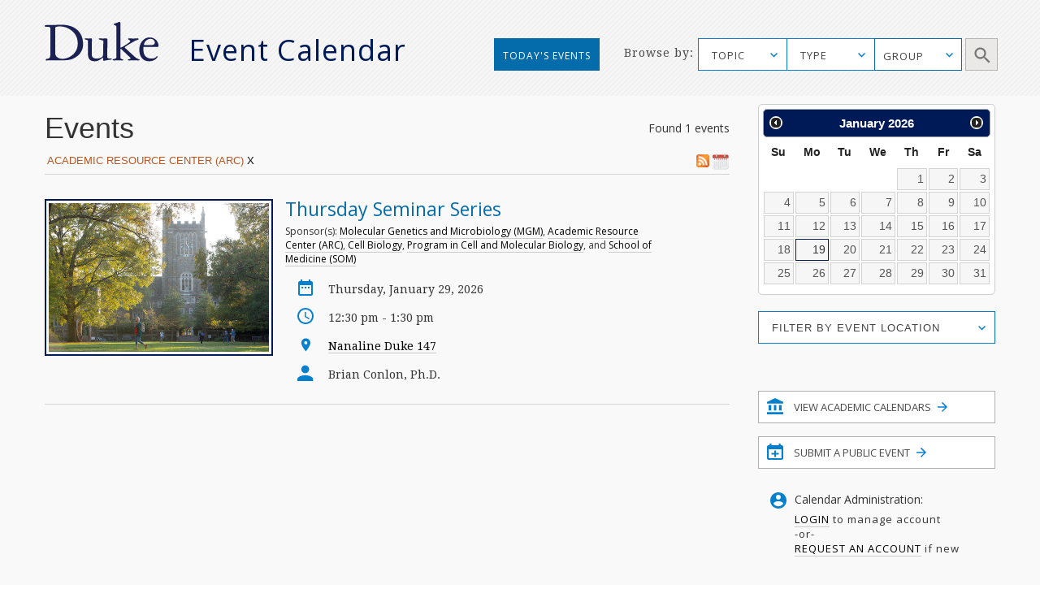

--- FILE ---
content_type: text/html; charset=utf-8
request_url: https://calendar.duke.edu/index?gf%5B%5D=Academic+Resource+Center+%28ARC%29
body_size: 31624
content:
<!doctype html>
<!-- paulirish.com/2008/conditional-stylesheets-vs-css-hacks-answer-neither/ -->
<!--[if lt IE 7]> <html class="no-js ie6 oldie" lang="en"> <![endif]-->
<!--[if IE 7]>    <html class="no-js ie7 oldie" lang="en"> <![endif]-->
<!--[if IE 8]>    <html class="no-js ie8 oldie" lang="en"> <![endif]-->
<!--[if gt IE 8]><!--> <html class="no-js" lang="en"> <!--<![endif]-->
<head>
  <meta charset="utf-8">
  <meta http-equiv="X-UA-Compatible" content="IE=edge,chrome=1">
  <title>Duke Event Calendar</title>
  <meta name="description" content="">
  <meta name="author" content="">
  <meta name="viewport" content="width=device-width, initial-scale=1.0">
  <link
    rel="alternate"
    type="application/rss+xml"
    title="RSS"
    href="/index?format=rss&amp;gf%5B%5D=Academic+Resource+Center+%28ARC%29"
  />
  <script src="https://ajax.googleapis.com/ajax/libs/jquery/1.11.1/jquery.min.js"></script>
  <link rel="stylesheet" href="https://ajax.googleapis.com/ajax/libs/jqueryui/1.11.4/themes/smoothness/jquery-ui.css">
  <script src="https://ajax.googleapis.com/ajax/libs/jqueryui/1.11.4/jquery-ui.min.js"></script>
  <link href="https://fonts.googleapis.com/css?family=Droid+Serif" rel="stylesheet">
  <link href="https://fonts.googleapis.com/css?family=Open+Sans" rel="stylesheet">
  <link rel="stylesheet" href="https://alertbar.oit.duke.edu/sites/all/themes/blackwell/css/alert.css" type="text/css" media="Screen" />
  <link rel="stylesheet" media="screen" href="/packs/css/application-f9823244.css" />
  <script src="/packs/js/application-45eae0eeb06665188221.js" data-turbolinks-track="reload"></script>
  <meta name="csrf-param" content="authenticity_token" />
<meta name="csrf-token" content="auBi84gLAD7W6JUFatoTfZe7Kkk/5ENNIzt3RqeeBtXIlQXSkLsLrPNsMIjUqOLCRzI+c/Ndza3DLV+nlaq+3g==" />

  <script type="text/javascript" id="st_insights_js" src="https://w.sharethis.com/button/buttons.js"></script>
  <script type="text/javascript">stLight.options({publisher: "d3294f27-43bf-429f-89b1-7961bf81489f", doNotHash: false, doNotCopy: false, hashAddressBar: false});</script>
</head>
<body>
      <div id="header">
      <script src="https://alertbar.oit.duke.edu/alert.html"></script>
    </div>

  <a class="skip-main" href="#main-content">Skip to main content</a>
  <div class="container-fluid no-pad">
    <div class="container-fluid striped-background">
  <div class="container header-container">
    <div class="col-md-5 col-xs-12 no-pad duke-logo-container">
      <div class="col-md-4 col-sm-3 col-xs-6 no-pad logo">
        <a href="/"><img class="duke-header-logo" alt="duke-logo-home-page" src="/packs/media/images/v2016/duke-logo/duke-logo-ed3f5d341aa360ffcb6910aaa6541c55.svg" /></a>
      </div>
      <div class="col-md-7 col-sm-6 col-xs-6 no-pad header-event-cal">
       <a href="/">Event Calendar</a>
      </div>
    </div>
      <div class="col-md-5 col-md-push-2 col-xs-12 browse-container no-pad">
  <div class="col-md-3 col-xs-12 browse no-pad">
    <div class="col-md-10 col-xs-12 col-md-offset-3 no-pad">
      Browse by:
    </div>
  </div>
  <div class="col-md-8 col-xs-12 options no-pad">
    <form name="target" action="/index" method="get" class="no-pad search-form" id="target" onsubmit="filterParams()">
            <input type="hidden" name='gf[]' value="Academic Resource Center (ARC)" />
      <label for="cfu" class="sr-only">Topic Search</label>
      <select data-placeholder="TOPIC" name="topic" id="cfu" class="chosen submit-item topic">
        <option></option>
            <option>Arts</option>
            <option>Athletics/Recreation</option>
            <option>Business</option>
            <option>Global Duke</option>
            <option>Civic Engagement/Social Action</option>
            <option>Climate</option>
            <option>Diversity/Inclusion</option>
            <option>Energy</option>
            <option>Engineering</option>
            <option>Entrepreneurship</option>
            <option>Ethics</option>
            <option>Health/Wellness</option>
            <option>Humanities</option>
            <option>Law</option>
            <option>Medicine</option>
            <option>Natural Sciences</option>
            <option>Politics</option>
            <option>Religious/Spiritual</option>
            <option>Research</option>
            <option>Social Sciences</option>
            <option>Sustainability</option>
            <option>Teaching &amp; Classroom Learning</option>
            <option>Technology</option>
            <option>University Events</option>
      </select>
      <label for="cf" class="sr-only">Type Search</label>
      <select data-placeholder="TYPE" name="cf[]" id="cf" class="chosen submit-item" aria-label="type_search">
        <option></option>
          <option>Academic Calendar Dates</option>
          <option>Africa focus</option>
          <option>Alumni/Reunion</option>
          <option>Announcement</option>
          <option>Artificial Intelligence</option>
          <option>Asia focus</option>
          <option>Athletics/Intramurals/Recreation</option>
          <option>Athletics/Varsity Sports/Combined</option>
          <option>Athletics/Varsity Sports/Men</option>
          <option>Athletics/Varsity Sports/Women</option>
          <option>Book Signing</option>
          <option>Brown Bag</option>
          <option>Canada focus</option>
          <option>Caribbean focus</option>
          <option>Centennial</option>
          <option>Central America focus</option>
          <option>Ceremony</option>
          <option>Charity/Fundraising</option>
          <option>China focus</option>
          <option>Comedy</option>
          <option>Commencement</option>
          <option>Competition/Contest</option>
          <option>Concert/Music</option>
          <option>Conference/Symposium</option>
          <option>Dance Performance</option>
          <option>Duke/Arts</option>
          <option>Europe focus</option>
          <option>Excursion</option>
          <option>Exhibit</option>
          <option>Family Weekend</option>
          <option>Festival/Fair</option>
          <option>Founders&#39; Day</option>
          <option>Free Food and Beverages</option>
          <option>Giveaways</option>
          <option>Global</option>
          <option>Holiday</option>
          <option>Human Rights</option>
          <option>India focus</option>
          <option>Information Session</option>
          <option>Ireland focus</option>
          <option>Israel focus</option>
          <option>Leadership</option>
          <option>Lecture/Talk</option>
          <option>MLK</option>
          <option>Masterclass</option>
          <option>Meeting</option>
          <option>Mexico focus</option>
          <option>Middle East focus</option>
          <option>Movie/Film</option>
          <option>Multicultural/Identity</option>
          <option>Open House</option>
          <option>Orientation</option>
          <option>Panel/Seminar/Colloquium</option>
          <option>Party</option>
          <option>Reading</option>
          <option>Reception</option>
          <option>Social</option>
          <option>South America focus</option>
          <option>Student</option>
          <option>Theater</option>
          <option>Tour</option>
          <option>Training</option>
          <option>United States focus</option>
          <option>Visual and Creative Arts</option>
          <option>Volunteer/Community Service</option>
          <option>Webcast</option>
          <option>Workshop/Short Course</option>
      </select>
      <div id="super-groups" tabindex=0 aria-label="group_search">
        <div class="super-group-text closed" id="super-groups-inner" onClick="handle_supergroup_click()">GROUP</div>
      </div>
      <div class="schools col-md-12 no-pad">
        <label for="gfu" class="sr-only">Schools and Institutes Search</label>
        <select data-placeholder="Schools and Institutes" name="group" id="gfu" class="chosen submit-item group">
          <option></option>
          

              <option>Calendar of Clinical Events</option>

              <option>Calendar of Department of Medicine</option>

              <option>Calendar of Scientific Events</option>

              <option>Divinity School</option>

              <option>Fuqua School of Business</option>

              <option>Graduate School</option>

              <option>Law School</option>

              <option>Nicholas School of the Environment</option>

              <option>Pratt School of Engineering</option>


              <option>Sanford School of Public Policy</option>

              <option>School of Medicine</option>

              <option>School of Nursing</option>

              <option>Trinity College of Arts &amp; Sciences</option>
[{&quot;list&quot;=&gt;[&quot;Trinity&quot;, &quot;Trinity College Academic Calendar&quot;, &quot;Graduate School&quot;, &quot;Biomedical Engineering (BME)&quot;, &quot;Civil and Environmental Engineering (CEE)&quot;, &quot;Electrical and Computer Engineering (ECE)&quot;, &quot;Master of Engineering Management Program (MEMP)&quot;, &quot;Mechanical Engineering and Materials Science (MEMS)&quot;, &quot;Pratt Industry&quot;, &quot;Pratt School of Engineering&quot;, &quot;Visualization Technology Group (VTG)&quot;, &quot;School of Nursing (SON)&quot;, &quot;Nicholas School-Career Services&quot;, &quot;Nicholas School-Duke Environmental Leadership Program (DEL)&quot;, &quot;Nicholas School-Earth &amp; Ocean Sciences&quot;, &quot;Nicholas School-Enrollment Services&quot;, &quot;Nicholas School-External Affairs&quot;, &quot;Nicholas School-Marine Lab&quot;, &quot;Nicholas School-Miscellaneous Events&quot;, &quot;Nicholas Institute for Environmental Policy Solutions&quot;, &quot;Energy Hub&quot;, &quot;Center for Child and Family Policy&quot;, &quot;Center for Strategic Philanthropy and Civil Society&quot;, &quot;DeWitt Wallace Center for Media and Democracy&quot;, &quot;Duke Center for International Development (DCID)&quot;, &quot;Hart Leadership Program&quot;, &quot;Sanford School of Public Policy&quot;, &quot;Triangle Center on Terrorism and Homeland Security&quot;, &quot;Triangle Institute for Security Studies (TISS)&quot;], &quot;short&quot;=&gt;&quot;academic_calendars&quot;, &quot;long&quot;=&gt;&quot;Academic Calendars&quot;, &quot;display&quot;=&gt;false}, {&quot;list&quot;=&gt;[&quot;AI Health&quot;, &quot;Department of Anesthesiology&quot;, &quot;Division of Cardiology&quot;, &quot;Division of Cardiovascular and Thoracic Surgery&quot;, &quot;Division of Clinical Pharmacology&quot;, &quot;Division of Endocrinology, Metabolism, and Nutrition&quot;, &quot;Division of Gastroenterology&quot;, &quot;Division of General Internal Medicine&quot;, &quot;Division of General Surgery&quot;, &quot;Division of Geriatrics&quot;, &quot;Division of Hematologic Malignancies and Cellular Therapy&quot;, &quot;Division of Hematology&quot;, &quot;Division of Infectious Diseases&quot;, &quot;Division of Medical Genetics&quot;, &quot;Division of Neonatology&quot;, &quot;Division of Nephrology&quot;, &quot;Division of Otolaryngology-Head and Neck Surgery&quot;, &quot;Division of Pediatric Allergy and Immunology&quot;, &quot;Division of Pediatric Blood and Marrow Transplantation&quot;, &quot;Division of Pediatric Cardiology&quot;, &quot;Division of Pediatric Critical Care Medicine&quot;, &quot;Division of Pediatric Endocrinology&quot;, &quot;Division of Pediatric Gastroenterology, Hepatology and Nutrition&quot;, &quot;Division of Pediatric General Surgery&quot;, &quot;Division of Pediatric Hematology-Oncology&quot;, &quot;Division of Pediatric Hospital and Emergency Medicine&quot;, &quot;Division of Pediatric Infectious Diseases&quot;, &quot;Division of Pediatric Medical Genetics&quot;, &quot;Division of Pediatric Nephrology&quot;, &quot;Division of Pediatric Neurodevelopment&quot;, &quot;Division of Pediatric Neurology&quot;, &quot;Division of Rheumatology and Immunology&quot;, &quot;Division of Surgical Sciences&quot;, &quot;Division of Urology&quot;, &quot;Duke Cancer Genetics and Genomics&quot;, &quot;Duke Cancer Institute&quot;, &quot;Duke Center for Human Genetics&quot;, &quot;Duke Center for REACH Equity&quot;, &quot;Gender and Sexual Minority Health Program&quot;, &quot;Reproductive Sciences Division&quot;], &quot;short&quot;=&gt;&quot;Clinical&quot;, &quot;long&quot;=&gt;&quot;Calendar of Clinical Events&quot;, &quot;display&quot;=&gt;true}, {&quot;list&quot;=&gt;[&quot;Department of Medicine&quot;, &quot;Division of Cardiology&quot;, &quot;Division of Hematologic Malignancies and Cellular Therapy&quot;, &quot;Division of Endocrinology, Metabolism, and Nutrition&quot;, &quot;Division of Gastroenterology&quot;, &quot;Division of Geriatrics&quot;, &quot;Division of Hematology&quot;, &quot;Division of Infectious Diseases&quot;, &quot;Division of General Internal Medicine&quot;, &quot;Division of Medical Oncology&quot;, &quot;Division of Nephrology&quot;, &quot;Division of Pulmonary, Allergy, and Critical Care Medicine&quot;, &quot;Division of Rheumatology and Immunology&quot;, &quot;Duke Center for Applied Genomics and Precision Medicine&quot;, &quot;Internal Medicine Residency Program&quot;], &quot;short&quot;=&gt;&quot;DOM&quot;, &quot;long&quot;=&gt;&quot;Calendar of Department of Medicine&quot;, &quot;display&quot;=&gt;true}, {&quot;list&quot;=&gt;[&quot;AI Health&quot;, &quot;Biochemistry&quot;, &quot;BioCoRE&quot;, &quot;Biology&quot;, &quot;Biostatistics and Bioinformatics&quot;, &quot;Cardiology Research&quot;, &quot;Cardiovascular Research Center&quot;, &quot;Cell &amp; Molecular Biology (CMB)&quot;, &quot;Cell Biology&quot;, &quot;Center for Human Genome Variation&quot;, &quot;Center for Virtual Imaging Trials&quot;, &quot;Chemistry&quot;, &quot;Computational Biology and Bioinformatics (CBB)&quot;, &quot;Developmental and Stem Cell Biology (DSCB)&quot;, &quot;Division of Urology&quot;, &quot;Department of Dermatology&quot;, &quot;Department of Neurosurgery&quot;, &quot;Duke Cancer Genetics and Genomics&quot;, &quot;Duke Center for Brain and Spine Metastasis&quot;, &quot;Duke Center for Human Genetics&quot;, &quot;Duke Center for Applied Genomics and Precision Medicine&quot;, &quot;Duke Center for REACH Equity&quot;, &quot;Duke Fly Club&quot;, &quot;Duke Global Health Institute (DGHI)&quot;, &quot;Duke Institute for Science &amp; Society&quot;, &quot;Duke Molecular Physiology Institute&quot;, &quot;Duke University Mycology Research Unit (MRU)&quot;, &quot;Duke Institute for Brain Sciences (DIBS)&quot;, &quot;Gender and Sexual Minority Health Program&quot;, &quot;Immunology&quot;, &quot;Institute for Genome Sciences &amp; Policy (IGSP)&quot;, &quot;Integrated Toxicology &amp; Environmental Health (ITEHP)&quot;, &quot;Ion Channel Research Unit (ICRU)&quot;, &quot;Master of Biomedical Sciences Program&quot;, &quot;Medical Physics Graduate Program&quot;, &quot;Medical Scientist Training Program (MSTP)&quot;, &quot;Molecular Cancer Biology (MCB)&quot;, &quot;Molecular Genetics and Microbiology (MGM)&quot;, &quot;Neurobiology&quot;, &quot;Office of Animal Welfare Assurance (OAWA)&quot;, &quot;Office of Biomedical Graduate Education&quot;, &quot;Office of the Chancellor for Health Affairs (DUHS)&quot;, &quot;Pathology&quot;, &quot;Pelvic Medicine Research Consortium&quot;, &quot;Pharmacology and Cancer Biology&quot;, &quot;Provost&#39;s Office&quot;, &quot;Sarah W. Stedman Nutrition and Metabolism Center&quot;, &quot;School of Medicine (SOM)&quot;, &quot;SOM Grand Rounds&quot;, &quot;Structural Biology &amp; Biophysics (SBB)&quot;, &quot;Trent Center&quot;, &quot;University Program in Genetics &amp; Genomics (UPGG)&quot;], &quot;short&quot;=&gt;&quot;Scientific&quot;, &quot;long&quot;=&gt;&quot;Calendar of Scientific Events&quot;, &quot;display&quot;=&gt;true}, {&quot;list&quot;=&gt;[&quot;Divinity School&quot;, &quot;Divinity School Academic Programs&quot;, &quot;Divinity School Duke Center for Reconciliation&quot;, &quot;Divinity School Institute on Care at the End of Life&quot;, &quot;Divinity School Leadership Education&quot;, &quot;Divinity School Office of Black Church Studies&quot;, &quot;Divinity School Thriving Communities in the Carolinas&quot;], &quot;short&quot;=&gt;&quot;Divinity&quot;, &quot;long&quot;=&gt;&quot;Divinity School&quot;, &quot;display&quot;=&gt;true}, {&quot;list&quot;=&gt;[&quot;Fuqua Center for Technology, Entertainment and Media (CTEM)&quot;, &quot;Fuqua Entrepreneurship and Venture Capital Club (EVCC)&quot;, &quot;Fuqua School of Business&quot;, &quot;Fuqua School of Business International Center&quot;, &quot;Fuqua Speaks&quot;], &quot;short&quot;=&gt;&quot;Fuqua&quot;, &quot;long&quot;=&gt;&quot;Fuqua School of Business&quot;, &quot;display&quot;=&gt;true}, {&quot;list&quot;=&gt;[&quot;Graduate School&quot;], &quot;short&quot;=&gt;&quot;Graduate&quot;, &quot;long&quot;=&gt;&quot;Graduate School&quot;, &quot;display&quot;=&gt;true}, {&quot;list&quot;=&gt;[&quot;Law School&quot;, &quot;Law School Alumni&quot;, &quot;Law School Career&quot;, &quot;Law School Faculty&quot;], &quot;short&quot;=&gt;&quot;Law&quot;, &quot;long&quot;=&gt;&quot;Law School&quot;, &quot;display&quot;=&gt;true}, {&quot;list&quot;=&gt;[&quot;Nicholas School-Career Services&quot;, &quot;Nicholas School-Duke Environmental Leadership Program (DEL)&quot;, &quot;Nicholas School-Earth &amp; Ocean Sciences&quot;, &quot;Nicholas School-Enrollment Services&quot;, &quot;Nicholas School-External Affairs&quot;, &quot;Nicholas School-Marine Lab&quot;, &quot;Nicholas School-Miscellaneous Events&quot;, &quot;Nicholas School of the Environment&quot;, &quot;Nicholas Institute for Environmental Policy Solutions&quot;, &quot;Energy Hub&quot;], &quot;short&quot;=&gt;&quot;Nicholas&quot;, &quot;long&quot;=&gt;&quot;Nicholas School of the Environment&quot;, &quot;display&quot;=&gt;true}, {&quot;list&quot;=&gt;[&quot;Biomedical Engineering (BME)&quot;, &quot;Civil and Environmental Engineering (CEE)&quot;, &quot;Electrical and Computer Engineering (ECE)&quot;, &quot;Master of Engineering Management Program (MEMP)&quot;, &quot;Mechanical Engineering and Materials Science (MEMS)&quot;, &quot;MEDx&quot;, &quot;Pratt Industry&quot;, &quot;Pratt School of Engineering&quot;, &quot;Visualization Technology Group (VTG)&quot;], &quot;short&quot;=&gt;&quot;Pratt&quot;, &quot;long&quot;=&gt;&quot;Pratt School of Engineering&quot;, &quot;display&quot;=&gt;true}, {&quot;list&quot;=&gt;[&quot;Registrar&#39;s Office&quot;], &quot;short&quot;=&gt;&quot;Registrar&#39;s Office&quot;, &quot;long&quot;=&gt;&quot;Registrar&#39;s Office&quot;, &quot;display&quot;=&gt;false}, {&quot;list&quot;=&gt;[&quot;Center for Child and Family Policy&quot;, &quot;Center for Strategic Philanthropy and Civil Society&quot;, &quot;DeWitt Wallace Center for Media and Democracy&quot;, &quot;Duke Center for International Development (DCID)&quot;, &quot;Hart Leadership Program&quot;, &quot;Sanford School of Public Policy&quot;, &quot;Triangle Center on Terrorism and Homeland Security&quot;, &quot;Triangle Institute for Security Studies (TISS)&quot;], &quot;short&quot;=&gt;&quot;Sanford&quot;, &quot;long&quot;=&gt;&quot;Sanford School of Public Policy&quot;, &quot;display&quot;=&gt;true}, {&quot;list&quot;=&gt;[&quot;School of Medicine (SOM)&quot;, &quot;School of Medicine Alumni Affairs&quot;, &quot;School of Medicine Faculty Development&quot;, &quot;School of Medicine-Interdisciplinary Colloquia&quot;, &quot;School of Medicine - Office of Biomedical Graduate Education&quot;, &quot;School of Medicine-Office of Biomedical Graduate Diversity (OBGD)&quot;, &quot;School of Medicine-Office of Diversity &amp; Inclusion&quot;, &quot;School of Medicine Office of Research Mentoring&quot;, &quot;School of Medicine - Regulatory Affairs&quot;, &quot;SOM Grand Rounds&quot;, &quot;Program in Cell and Molecular Biology&quot;, &quot;The IDEALS Office (SOM)&quot;, &quot;Precision Genomics Collaboratory&quot;], &quot;short&quot;=&gt;&quot;Medicine&quot;, &quot;long&quot;=&gt;&quot;School of Medicine&quot;, &quot;display&quot;=&gt;true}, {&quot;list&quot;=&gt;[&quot;School of Nursing (SON)&quot;], &quot;short&quot;=&gt;&quot;Nursing&quot;, &quot;long&quot;=&gt;&quot;School of Nursing&quot;, &quot;display&quot;=&gt;true}, {&quot;list&quot;=&gt;[&quot;Trinity College&quot;, &quot;Trinity College Academic Calendar&quot;], &quot;short&quot;=&gt;&quot;Trinity&quot;, &quot;long&quot;=&gt;&quot;Trinity College of Arts &amp; Sciences&quot;, &quot;display&quot;=&gt;true}]        </select>
        <label for="gfd" class="sr-only">Department Group Search</label>
        <select class="chosen submit-item" name="gf[]" id="gfd" data-placeholder="Department Groups">
          <option></option>
          
            <option> +Data Science (+DS) </option>

            <option> A.B. Duke Memorial Scholarship </option>

            <option> Academic Advising Center (AAC) </option>

            <option> Academic Guides </option>

            <option> Academic Resource Center (ARC) </option>

            <option> Acts2 at Duke </option>

            <option> Africa Initiative </option>

            <option> African and African American Studies (AAAS) </option>

            <option> AI for Understanding and Designing Materials (aiM) Program </option>

            <option> AI Health </option>

            <option> Alliance for Interdisciplinary Innovation in Computing Education (AiiCE) </option>

            <option> Alumni Career and Professional Development </option>

            <option> Alumni Endowed Scholars </option>

            <option> Amazon Lab </option>

            <option> American Dance Festival (ADF) </option>

            <option> American Grand Strategy (AGS) </option>

            <option> American Tobacco Campus - Power Plant </option>

            <option> Archive of Documentary Arts </option>

            <option> Art, Art History &amp; Visual Studies </option>

            <option> Arts &amp; Health at Duke </option>

            <option> Arts &amp; Sciences (A&amp;S) </option>

            <option> Asian American and Diaspora Studies </option>

            <option> Asian &amp; Middle Eastern Studies (AMES) </option>

            <option> Asian Pacific Studies Institute (APSI) </option>

            <option> Athletics </option>

            <option> B.N. Duke Scholarship Program </option>

            <option> Baldwin Scholars </option>

            <option> Bass Connections </option>

            <option> Bass Connections-Brain &amp; Society </option>

            <option> Bass Connections-Education &amp; Human Development </option>

            <option> Bass Connections-Energy </option>

            <option> Bass Connections-Global Health </option>

            <option> Bass Connections-Information, Society &amp; Culture </option>

            <option> Bass Society of Fellows </option>

            <option> Behavioral Science &amp; Policy Center (BSPC) </option>

            <option> Belt Road Initiative at Duke (BRID) </option>

            <option> Bingham Center for Women&#39;s History and Culture </option>

            <option> Biochemistry </option>

            <option> BioCoRE </option>

            <option> Biology </option>

            <option> Biomedical Engineering (BME) </option>

            <option> Biostatistics and Bioinformatics </option>

            <option> Black Archival Imagination Lab </option>

            <option> Black Music Lab </option>

            <option> BrainCultures Lab </option>

            <option> Bryan ADRC African-American Community Outreach </option>

            <option> Campus Mail Services </option>

            <option> Campus Research Support Offices </option>

            <option> Cancer Center Development </option>

            <option> Cardiovascular Research Center </option>

            <option> Career Center </option>

            <option> Cell Biology </option>

            <option> Centennial </option>

            <option> Center for Addiction and Behavior Change </option>

            <option> Center for Advanced Genomic Technologies </option>

            <option> Center for Advanced Hindsight (C4AH) </option>

            <option> Center for African and African American Research </option>

            <option> Center for Aging and Human Development </option>

            <option> Center for AIDS Research (CFAR) </option>

            <option> Center for Arts, Digital Culture and Entrepreneurship </option>

            <option> Center for International and Comparative Law </option>

            <option> Center for Behavioral Economics and Healthy Food Choice Research (BECR) </option>

            <option> Center for Biomolecular and Tissue Engineering (CBTE) </option>

            <option> Center for Child and Family Policy </option>

            <option> Center for Christianity and Scholarship </option>

            <option> Center for Cognitive Neuroscience </option>

            <option> Center for Computational Humanities </option>

            <option> Center for Computational Thinking </option>

            <option> Center for Documentary Studies (CDS) </option>

            <option> Center for French and Francophone Studies </option>

            <option> Center for Genomics, Race, Identity, Difference (GRID) </option>

            <option> Center for Global Reproductive Health </option>

            <option> Center for Global Studies and the Humanities </option>

            <option> Center for Global Women&#39;s Health Technologies </option>

            <option> Center for Human Disease Modeling (CHDM) </option>

            <option> Center for Human Genome Variation </option>

            <option> Center for Human Systems Immunology </option>

            <option> Center for Interdisciplinary Studies in Science and Cultural Theory (CISSCT) </option>

            <option> Center for International and Comparative Law </option>

            <option> Center for Jewish Studies </option>

            <option> Center for Late Ancient Studies </option>

            <option> Center for Latin American and Caribbean Studies (CLACS) </option>

            <option> Center for Metamaterials and Integrated Plasmonics </option>

            <option> Center for Multicultural Affairs </option>

            <option> Center for Muslim Life </option>

            <option> Center for Philosophy, Arts and Literature </option>

            <option> Center for Politics and Public Leadership </option>

            <option> Center for Science Education </option>

            <option> Center for Sexual and Gender Diversity </option>

            <option> Center for Slavic, Eurasian and East European Studies (CSEEES) </option>

            <option> Center for South Asia Studies </option>

            <option> Center for Spirituality, Theology and Health </option>

            <option> Center for Statistical Genetics and Genomics (StatGen) </option>

            <option> Center for Strategic Philanthropy and Civil Society </option>

            <option> Center for the Advancement of Social Entrepreneurship (CASE) </option>

            <option> Center for the Environmental Implications of NanoTechnology (CEINT) </option>

            <option> Center for the Study of Adolescent Risk and Resilience (C-StARR) </option>

            <option> Center for the Study of Race, Ethnicity and Gender in the Social Sciences (REGSS) </option>

            <option> Center for Theoretical and Mathematical Sciences (CTMS) </option>

            <option> Center for Virology </option>

            <option> Center for Virtual Imaging Trials </option>

            <option> Center on Biobehavioral Health Disparities Research (BHDR) </option>

            <option> Center on Global Change </option>

            <option> Center on Globalization, Governance &amp; Competitiveness (CGGC) </option>

            <option> Center on Law, Ethics and National Security (LENS) </option>

            <option> CFM - Division of Community Health </option>

            <option> Chemistry </option>

            <option> Children&#39;s Development </option>

            <option> Christensen Family Center for Innovation (CFCI) </option>

            <option> Cinematic Arts </option>

            <option> Civil and Environmental Engineering (CEE) </option>

            <option> Classical Studies </option>

            <option> Coach K Center on Leadership &amp; Ethics </option>

            <option> Coffeehouse </option>

            <option> Compute and Data Services Alliance for Research (CDSA) </option>

            <option> Computational Biology and Bioinformatics (CBB) </option>

            <option> Computer Science </option>

            <option> Concilium on Southern Africa </option>

            <option> Congregation at Duke University Chapel </option>

            <option> Continuing Studies </option>

            <option> Council for North American Studies </option>

            <option> Counseling &amp; Psych Services (CAPS) </option>

            <option> CTSI Center for Equity in Research </option>

            <option> CTSI CREDO </option>

            <option> Cultural Anthropology </option>

            <option> DALHE - Duke Advancing Latine-Hispanic Excellence </option>

            <option> Dance Program </option>

            <option> David M. Rubenstein Rare Book &amp; Manuscript Library </option>

            <option> David M. Rubenstein Scholars Program </option>

            <option> DCI Cancer Research Training &amp; Education Coordination </option>

            <option> DCI Community Outreach and Engagement and Equity </option>

            <option> DCI Development </option>

            <option> DCI Equity Diversity &amp; Inclusion </option>

            <option> Dean of Humanities </option>

            <option> Decolonizing Global Health Working Group </option>

            <option> Deep Tech Initiative </option>

            <option> DEMAN (Duke Entertainment, Media and Arts Network) </option>

            <option> Department of Anesthesiology </option>

            <option> Department of Dermatology </option>

            <option> Department of Family Medicine and Community Health </option>

            <option> Department of Head and Neck Surgery &amp; Communication Sciences </option>

            <option> Department of Medicine </option>

            <option> Department of Neurology </option>

            <option> Department of Neurosurgery </option>

            <option> Department of Obstetrics and Gynecology </option>

            <option> Department of Ophthalmology </option>

            <option> Department of Orthopaedic Surgery </option>

            <option> Department of Pediatrics </option>

            <option> Department of Psychiatry and Behavioral Sciences </option>

            <option> Department of Radiation Oncology </option>

            <option> Department of Radiology </option>

            <option> Department of Religion </option>

            <option> Department of Surgery </option>

            <option> Developmental and Stem Cell Biology Program </option>

            <option> DeWitt Wallace Center for Media and Democracy </option>

            <option> DGHI Uganda SRT Team </option>

            <option> DHTS Web Services </option>

            <option> Diversify IT </option>

            <option> Divinity School </option>

            <option> Divinity School Academic Programs </option>

            <option> Divinity School Duke Center for Reconciliation </option>

            <option> Divinity School Institute on Care at the End of Life </option>

            <option> Divinity School Leadership Education </option>

            <option> Divinity School Office of Black Church Studies </option>

            <option> Divinity School Thriving Communities in the Carolinas </option>

            <option> Division of Abdominal Transplant Surgery </option>

            <option> Division of Cardiology </option>

            <option> Division of Cardiovascular and Thoracic Surgery </option>

            <option> Division of Child Development and Behavioral Health </option>

            <option> Division of Clinical Pharmacology </option>

            <option> Division of Emergency Medicine </option>

            <option> Division of Endocrinology, Metabolism, and Nutrition </option>

            <option> Division of Gastroenterology </option>

            <option> Division of General Internal Medicine </option>

            <option> Division of General Surgery </option>

            <option> Division of Geriatrics </option>

            <option> Division of Hematologic Malignancies and Cellular Therapy </option>

            <option> Division of Hematology </option>

            <option> Division of Infectious Diseases </option>

            <option> Division of Medical Genetics </option>

            <option> Division of Medical Oncology </option>

            <option> Division of Metabolic and Weight Loss Surgery </option>

            <option> Division of Neonatology </option>

            <option> Division of Nephrology </option>

            <option> Division of Otolaryngology-Head and Neck Surgery </option>

            <option> Division of Pediatric Allergy and Immunology </option>

            <option> Division of Pediatric Blood and Marrow Transplantation </option>

            <option> Division of Pediatric Cardiology </option>

            <option> Division of Pediatric Critical Care Medicine </option>

            <option> Division of Pediatric Dentistry </option>

            <option> Division of Pediatric Endocrinology </option>

            <option> Division of Pediatric Gastroenterology, Hepatology and Nutrition </option>

            <option> Division of Pediatric General Surgery </option>

            <option> Division of Pediatric Hematology-Oncology </option>

            <option> Division of Pediatric Hospital and Emergency Medicine </option>

            <option> Division of Pediatric Infectious Diseases </option>

            <option> Division of Pediatric Medical Genetics </option>

            <option> Division of Pediatric Nephrology </option>

            <option> Division of Pediatric Neurodevelopment </option>

            <option> Division of Pediatric Neurology </option>

            <option> Division of Pediatric Pulmonary and Sleep Medicine </option>

            <option> Division of Pediatric Rheumatology </option>

            <option> Division of Plastic, Maxillofacial, and Oral Surgery </option>

            <option> Division of Primary Care Pediatrics </option>

            <option> Division of Pulmonary, Allergy, and Critical Care Medicine </option>

            <option> Division of Quantitative Sciences </option>

            <option> Division of Rheumatology and Immunology </option>

            <option> Division of Speech Pathology and Audiology </option>

            <option> Division of Surgical Sciences </option>

            <option> Division of Trauma and Critical Care Surgery </option>

            <option> Division of Urology </option>

            <option> Division of Vascular Surgery </option>

            <option> duARTS </option>

            <option> DU Press </option>

            <option> Duke Advancement of Nursing Center of Excellence (DANCE) </option>

            <option> Duke AHEAD </option>

            <option> Duke Air Force ROTC Detachment 585 </option>

            <option> Duke Alumni Association (DAA) </option>

            <option> Duke Alumni Engagement and Development </option>

            <option> Duke Arts Create </option>

            <option> Duke Brazil Initiative </option>

            <option> Duke Campus Farm </option>

            <option> Duke Cancer Genetics and Genomics </option>

            <option> Duke Cancer Institute </option>

            <option> Duke Catholic Center </option>

            <option> Duke Center for Applied Genomics and Precision Medicine </option>

            <option> Duke Center for Brain and Spine Metastasis </option>

            <option> Duke Center for Genomic and Computational Biology (GCB) </option>

            <option> Duke Center for Global Mental Health (Duke CGMH) </option>

            <option> Duke Center for Health Informatics </option>

            <option> Duke Center for Healthcare Safety and Quality </option>

            <option> Duke Center for Human Genetics </option>

            <option> Duke Center for International Business Education and Research (CIBER) </option>

            <option> Duke Center for International Development (DCID) </option>

            <option> Duke Center for REACH Equity </option>

            <option> Duke Center for Research in Autoimmunity and Multiple Sclerosis </option>

            <option> Duke Center for the Genomics of Microbial Systems (GeMS) </option>

            <option> Duke Center for Truth, Racial Healing &amp; Transformation (Duke TRHT Center) </option>

            <option> Duke Chapel </option>

            <option> Duke Clergy &amp; Religion Research Collaborative </option>

            <option> Duke Clinical and Translational Science Award (CTSA) </option>

            <option> Duke Clinical and Translational Science Institute (CTSI) </option>

            <option> Duke Clinical Research Institute (DCRI) </option>

            <option> Duke College Advising Corps (DCAC) </option>

            <option> Duke Community Affairs </option>

            <option> Duke Consortium on Social Equity </option>

            <option> Duke Council on Race and Ethnicity (DCORE) </option>

            <option> Duke Credit Union </option>

            <option> Duke Digital Humanities Initiative </option>

            <option> Duke Digital Initiative (DDI) </option>

            <option> Duke Digital Media Community </option>

            <option> Duke Dining Services (DDS) </option>

            <option> Duke Drilling, Environment and Economics Network (DEEN) </option>

            <option> Duke Epigenetics and Epigenomics Program (DEEP) </option>

            <option> Duke Eye Center </option>

            <option> Duke Faculty Club </option>

            <option> Duke Financial Economics Center (DFE) </option>

            <option> Duke Forest </option>

            <option> Duke Global Health Innovation Center </option>

            <option> Duke Global Health Institute (DGHI) </option>

            <option> Duke Health AI Evaluation &amp; Governance (E&amp;G) Program </option>

            <option> Duke Health and Well-Being </option>

            <option> Duke Health Development and Alumni Affairs Strategic Events </option>

            <option> Duke Health Interprofessional Education and Care Center I.P.E.C </option>

            <option> Duke Herbarium </option>

            <option> Duke Human Rights Center (DHRC) </option>

            <option> Duke Human Rights Center at the Franklin Humanities Institute (DHRC@FHI) </option>

            <option> Duke Human Rights Coalition (DHRC) </option>

            <option> Duke Human Vaccine Institute (DHVI) </option>

            <option> Duke IDEAS-Information, Technology and Culture </option>

            <option> Duke Initiative for Science &amp; Society </option>

            <option> Duke Initiative on Survey Methodology (DISM) </option>

            <option> Duke Initiatives in Theology and the Arts </option>

            <option> Duke Innovation &amp; Entrepreneurship </option>

            <option> Duke Institute for Brain Sciences (DIBS) </option>

            <option> Duke Institute for Health Innovation </option>

            <option> Duke Integrative Immunobiology </option>

            <option> Duke Integrative Medicine </option>

            <option> Duke Interdisciplinary Initiative in Social Psychology (DIISP) </option>

            <option> Duke International Student Center </option>

            <option> Duke in DC </option>

            <option> Duke Islamic Studies Center </option>

            <option> Duke Language Central </option>

            <option> Duke Law International Human Rights Clinic </option>

            <option> Duke Learning Innovation </option>

            <option> Duke Learning Innovation &amp; Lifetime Education </option>

            <option> Duke Lemur Center </option>

            <option> Duke Life Flight </option>

            <option> Duke LIFE Office </option>

            <option> Duke-Margolis Institute for Health Policy </option>

            <option> Duke Materials Initiative </option>

            <option> Duke Medicine Development and Alumni Affairs (DMDAA) </option>

            <option> Duke Medicine Information Security Office </option>

            <option> Duke Medicine Orchestra (DMO) </option>

            <option> Duke Microbiome Center </option>

            <option> Duke Microfinance Leadership Initiative (DMLI) </option>

            <option> Duke Mobile App Gateway </option>

            <option> Duke Molecular Physiology Institute </option>

            <option> Duke Network Analysis Center (DNAC) </option>

            <option> Duke Office for External Partnerships (OEP) </option>

            <option> Duke Office for Translation &amp; Commercialization (OTC) </option>

            <option> Duke Office of Civic Engagement (DOCE) </option>

            <option> Duke Office of Clinical Research (DOCR) </option>

            <option> Duke Office of Pre-Law Advising </option>

            <option> Duke Office of Research Initiatives </option>

            <option> Duke Office of Scientific Integrity (DOSI) </option>

            <option> Duke Palliative Care </option>

            <option> Duke Pathologists&#39; Assistants </option>

            <option> Duke Performances </option>

            <option> Duke Population Research Institute (DuPRI) </option>

            <option> Duke Precision Medicine Program </option>

            <option> Duke Program in American Values and Institutions </option>

            <option> Duke Quantum Center </option>

            <option> Duke Regeneration Center </option>

            <option> Duke Regional Hospital </option>

            <option> Duke Service-Learning </option>

            <option> Duke Society-Centered AI Initiative </option>

            <option> Duke Space Initiative </option>

            <option> Duke String School </option>

            <option> Duke Student Wellness </option>

            <option> Duke Symphony Orchestra (DSO) </option>

            <option> Duke Talent Identification Program (TIP) </option>

            <option> Duke Teaching Observatory (DTO) </option>

            <option> Duke Technology Scholars Program (DTech) </option>

            <option> Duke Toastmasters Club </option>

            <option> Duke University Box Office </option>

            <option> Duke University Center for International and Global Studies </option>

            <option> Duke University Health System (DUHS) </option>

            <option> Duke University Middle East Studies Center </option>

            <option> Duke University Mycology Research Unit (MRU) </option>

            <option> Duke University NAACP </option>

            <option> Duke University Naval Reserve Officer Training Corps (Duke NROTC) </option>

            <option> Duke University Police (DUP) </option>

            <option> Duke University Postdoctoral Association (DUPA) </option>

            <option> Duke Visa Services </option>

            <option> Duke Water Network </option>

            <option> DukeEngage </option>

            <option> DukeReach </option>

            <option> DukeWELL </option>

            <option> DUSON Community Health Improvement Partnership Program </option>

            <option> E.O. Wilson Biodiversity Foundation </option>

            <option> Economics </option>

            <option> EDGE: Center for Energy, Development and the Global Environment </option>

            <option> Education and Human Development Incubator (EHDI) </option>

            <option> Electrical and Computer Engineering (ECE) </option>

            <option> Employee Resource/Affinity Group </option>

            <option> Engineering Graduate Student Programs &amp; Services (GSPS) </option>

            <option> Engineering Master’s Career Services and Professional Development </option>

            <option> English </option>

            <option> Enterprising Leadership Initiative (ELI) </option>

            <option> Ethnography Workshop </option>

            <option> Evolutionary Anthropology </option>

            <option> Experimental Film Lab </option>

            <option> Facilities Management Department (FMD) </option>

            <option> Faculty Women&#39;s Network and Caucus </option>

            <option> Faculty Write </option>

            <option> Financial Education Partnership (FEP) </option>

            <option> Fitzpatrick Institute for Photonics (FIP) </option>

            <option> Focus Program </option>

            <option> Forest History Society </option>

            <option> Forum for Scholars and Publics </option>

            <option> Franklin Humanities Institute (FHI) </option>

            <option> Fraternity &amp; Sorority Life </option>

            <option> From Harlem to Hamburg </option>

            <option> Full Frame Documentary Film Festival </option>

            <option> Fuqua Center for Innovation and Entrepreneurship (CEI) </option>

            <option> Fuqua Center for Technology, Entertainment and Media (CTEM) </option>

            <option> Fuqua&#39;s Office of Diversity and Inclusion </option>

            <option> Fuqua School of Business </option>

            <option> Fuqua School of Business, Finance </option>

            <option> Fuqua Speaks </option>

            <option> Gender, Sexuality, and Feminist Studies </option>

            <option> German Studies </option>

            <option> Global Admin and Travel Support (GATS) </option>

            <option> Global Advising </option>

            <option> Global Asia Initiative </option>

            <option> Global Brazil Humanities Lab </option>

            <option> Global Education Office for Undergraduates </option>

            <option> Global Financial Markets Center at Duke Law </option>

            <option> Global Inequality Research Initiative (GIRI) </option>

            <option> Global Jewish Modernization </option>

            <option> Gothic Bookshop </option>

            <option> Graduate Communications and Intercultural Programs - Pratt School of Engineering </option>

            <option> Graduate Liberal Studies </option>

            <option> Graduate Medical Education </option>

            <option> Graduate School </option>

            <option> Harmony Humanities Lab </option>

            <option> Hart Leadership Program </option>

            <option> Hartman Center for Sales, Advertising &amp; Marketing History </option>

            <option> HASTAC </option>

            <option> Health Humanities Lab (HHL) </option>

            <option> Health Professions Advising (HPA) </option>

            <option> Health, Wellness, Physical Education and Campus Recreation </option>

            <option> Healthy Duke </option>

            <option> Hematology Case Conference 2023 </option>

            <option> History </option>

            <option> History of Medicine Collections </option>

            <option> House Courses </option>

            <option> Housing and Residence Life (HRL) </option>

            <option> Human Resources (HR) </option>

            <option> Human Resources Benefits </option>

            <option> Humanities Labs@FHI </option>

            <option> Humanities Writ Large </option>

            <option> Humanities Unbounded </option>

            <option> India Initiative </option>

            <option> Information Initiative at Duke (iiD) </option>

            <option> Information Science + Studies (ISS) </option>

            <option> Innovation Co-Lab </option>

            <option> Institute for Critical Theory </option>

            <option> Institute for Genome Sciences &amp; Policy (IGSP) </option>

            <option> Integrated Toxicology &amp; Environmental Health (ITEHP) </option>

            <option> Internal Medicine Residency Program </option>

            <option> International Comparative Studies (ICS) </option>

            <option> international Masters of Environmental Policy - iMEP </option>

            <option> Ion Channel Research Unit (ICRU) </option>

            <option> Jazz at the Mary Lou </option>

            <option> Jewish Life at Duke </option>

            <option> John Hope Franklin Center (JHFC) </option>

            <option> Karsh International Scholars </option>

            <option> Kenan Institute for Ethics </option>

            <option> Keohane Distinguished Visiting Professorship </option>

            <option> Language, Arts &amp; Media Program </option>

            <option> Latino/a Studies </option>

            <option> Law School </option>

            <option> Law School Alumni </option>

            <option> Law School Career </option>

            <option> Law School Faculty </option>

            <option> Law School-Public Interest Law Foundation </option>

            <option> Learning &amp; Organization Development (L&amp;OD) </option>

            <option> LGBTQ Faculty/Staff Affinity Group </option>

            <option> Libraries </option>

            <option> Linguistics </option>

            <option> Literature </option>

            <option> Live for Life (LFL) </option>

            <option> Living Policy Forum (LPF) </option>

            <option> Machine Learning </option>

            <option> Mandel Center for Hypertension and Atherosclerosis </option>

            <option> Manuscript Migration Lab </option>

            <option> Markets and Management Studies (MMS) </option>

            <option> Martin Luther King, Jr. Celebration </option>

            <option> Mary Lou Williams Center for Black Culture </option>

            <option> Master of Biomedical Sciences Program </option>

            <option> Master of Engineering in Cybersecurity </option>

            <option> Master of Engineering in Financial Technology </option>

            <option> Master of Engineering in Game Design and Development and Innovation </option>

            <option> Master of Engineering Management Program (MEMP) </option>

            <option> Master of Fine Arts in Experimental &amp; Documentary Arts (MFAEDA) </option>

            <option> Master of Management in Clinical Informatics (MMCi) </option>

            <option> Materials Science and Engineering </option>

            <option> Mathematics </option>

            <option> Mechanical Engineering and Materials Science (MEMS) </option>

            <option> Media Arts &amp; Sciences </option>

            <option> Medical Center Library </option>

            <option> Medical Imaging Training Program </option>

            <option> Medical Physics Graduate Program </option>

            <option> Medical Scientist Training Program (MSTP) </option>

            <option> Medieval and Renaissance Studies </option>

            <option> MedMentors </option>

            <option> MEDx </option>

            <option> mHealth@Duke </option>

            <option> Military Science Army ROTC </option>

            <option> Molecular Cancer Biology (MCB) </option>

            <option> Molecular Genetics and Microbiology (MGM) </option>

            <option> Multicultural Advancement Activities </option>

            <option> Multiscale Immune Systems Modeling (MISM) </option>

            <option> Music </option>

            <option> Nasher Museum of Art </option>

            <option> National Center for Child Traumatic Stress (NCCTS) </option>

            <option> Neurobiology </option>

            <option> Neurohumanities Research Group </option>

            <option> New Student Programs </option>

            <option> New Student &amp; Family Programs </option>

            <option> Nicholas Institute for Energy, Environment and Sustainability </option>

            <option> Nicholas School of the Environment-Office of Development &amp; Alumni Relations </option>

            <option> Nicholas School-Career Services </option>

            <option> Nicholas School-Duke Environmental Leadership Program (DEL) </option>

            <option> Nicholas School-Earth &amp; Ocean Sciences </option>

            <option> Nicholas School-Enrollment Services </option>

            <option> Nicholas School-Marine Lab </option>

            <option> Nicholas School-Miscellaneous Events </option>

            <option> Observatory on Europe </option>

            <option> Oceans@Duke </option>

            <option> Occupational and Environmental Safety Office (OESO) </option>

            <option> Office for Institutional Equity (OIE) </option>

            <option> Office for Research and Innovation </option>

            <option> Office Hours </option>

            <option> Office of Animal Welfare Assurance (OAWA) </option>

            <option> Office of Campus Research Development </option>

            <option> Office of Climate and Sustainability </option>

            <option> Office of Durham and Community Affairs </option>

            <option> Office of DKU Programs </option>

            <option> Office of Export Controls </option>

            <option> Office of Faculty Advancement (OFA) </option>

            <option> Office of Global Affairs </option>

            <option> Office of Global and Community Health Initiatives </option>

            <option> Office of Global Strategy and Programs </option>

            <option> Office of Government Relations DUHS </option>

            <option> Office of Health Professions Advising </option>

            <option> Office of Information Technology (OIT) </option>

            <option> Office of Physician-Scientist Development (OPSD) </option>

            <option> Office of Postdoctoral Services </option>

            <option> Office of Prehealth Advising </option>

            <option> Office of Regulatory Affairs and Quality </option>

            <option> Office of Research Administration (ORA) </option>

            <option> Office of Research Support (ORS) </option>

            <option> Office of Student Conduct </option>

            <option> Office of the Chancellor for Health Affairs (DUHS) </option>

            <option> Office of the Executive Vice President </option>

            <option> Office of the Provost - Finance and Administration </option>

            <option> Office of the University President </option>

            <option> Office of Undergraduate Scholars &amp; Fellows (OUSF) </option>

            <option> Operation Smile </option>

            <option> Organization for Tropical Studies (OTS) </option>

            <option> OUE - Experiential Education </option>

            <option> OUSF - Nationally Competitive Scholarship Events </option>

            <option> Paralegal Certificate Program </option>

            <option> Parent and Family Programs </option>

            <option> Parking and Transportation </option>

            <option> Pathology </option>

            <option> PathWays at Duke </option>

            <option> Pauli Murray Project </option>

            <option> Pelvic Medicine </option>

            <option> Personal Finance@Duke </option>

            <option> Pharmacology and Cancer Biology </option>

            <option> PhD Lab in Digital Knowledge </option>

            <option> PhD Plus Professional Development Program </option>

            <option> Phi Sigma Pi National Honors Fraternity (PSP) </option>

            <option> Philosophy </option>

            <option> Philosophy, Politics and Economics Program (PPE) </option>

            <option> Physics </option>

            <option> Policy and Organizational Management Program </option>

            <option> POLIS: Center for Politics </option>

            <option> Political Science </option>

            <option> Population Health Sciences </option>

            <option> Pratt Human Resources (HR) </option>

            <option> Pratt School of Engineering </option>

            <option> PRATTically Speaking Toastmasters Club </option>

            <option> Prebusiness Advising (PBAO) </option>

            <option> Precision Genomics Colaboratory </option>

            <option> Pregraduate Advising </option>

            <option> Prelaw Advising </option>

            <option> Preston Robert Tisch Brain Tumor Center </option>

            <option> Program for Advanced Research in the Social Sciences (PARISS) </option>

            <option> Program II </option>

            <option> Program in Cell and Molecular Biology </option>

            <option> Program in Education </option>

            <option> Program in Latino/a Studies in the Global South </option>

            <option> Program In The Study Of Sexualities </option>

            <option> PROMISE Study - Peer Network </option>

            <option> Provost&#39;s Office </option>

            <option> Psychology and Neuroscience </option>

            <option> Public Affairs &amp; Government Relations </option>

            <option> Publishing Humanities Initiative </option>

            <option> QBio </option>

            <option> Revaluing Care Lab </option>

            <option> Regeneration Next </option>

            <option> Reginaldo Howard Scholars </option>

            <option> Registrar&#39;s Office </option>

            <option> Religious Observances </option>

            <option> RENCI Center at Duke University </option>

            <option> Representing Migration Humanities Lab </option>

            <option> Reproductive Sciences Division </option>

            <option> Research Administration </option>

            <option> Research Career Development Programs </option>

            <option> Research Computing </option>

            <option> Research for Indigenous Studies &amp; Engagement in the US (RISE-US) </option>

            <option> Research Network on Racial and Ethnic Inequality (The Network) </option>

            <option> Research on the Education and Development of Youth (REDY) </option>

            <option> RESILE </option>

            <option> Rethinking Diplomacy Program (RDP) </option>

            <option> Robertson Scholars </option>

            <option> Robertson Scholars Leadership Program </option>

            <option> Romance Studies </option>

            <option> Rubenstein Fellows Academy </option>

            <option> Samuel DuBois Cook Center on Social Equity (The Cook Center) </option>

            <option> Sanford School of Public Policy </option>

            <option> Sarah P. Duke Gardens </option>

            <option> Sarah W. Stedman Nutrition and Metabolism Center </option>

            <option> Scholars in Molecular Medicine </option>

            <option> ScholarWorks </option>

            <option> School of Medicine - Office of Biomedical Graduate Education </option>

            <option> School of Medicine (SOM) </option>

            <option> School of Medicine Alumni Affairs </option>

            <option> School of Medicine Faculty Development </option>

            <option> School of Medicine Office of Research Mentoring </option>

            <option> School of Medicine-Interdisciplinary Colloquia </option>

            <option> School of Medicine-Office of Biomedical Graduate Diversity (OBGD) </option>

            <option> School of Medicine-Office of Diversity &amp; Inclusion </option>

            <option> School of Medicine-Office of Equity Diversity and Inclusion </option>

            <option> School of Nursing (SON) </option>

            <option> School of Nursing Women&#39;s Health Organization (DUSON WHO) </option>

            <option> Science Policy Program at Duke </option>

            <option> Service-Learning Program </option>

            <option> Sexual and Gender Minority Health Program </option>

            <option> Shakespeare </option>

            <option> Shared Materials Instrumentation Facility (SMIF) </option>

            <option> Slavic and Eurasian Studies </option>

            <option> SLIPPAGE </option>

            <option> Social Entrepreneurship Accelerator at Duke (SEAD) </option>

            <option> Social Movements Lab </option>

            <option> Social Practice Lab </option>

            <option> Social Science Research Institute (SSRI) </option>

            <option> Sociology </option>

            <option> Sophomore Spark </option>

            <option> Sophomore Year Experience (SYE) </option>

            <option> Special Events and University Ceremonies </option>

            <option> SPIRE Fellows </option>

            <option> SSRI Initiative on Qualitative Ethnographic and Mixed Methods (SIQEM) </option>

            <option> Stanford School Career Services </option>

            <option> Statistical Science </option>

            <option> Story Lab @ Franklin Humanities Institute </option>

            <option> Structural Biology &amp; Biophysics (SBB) </option>

            <option> Student Affairs </option>

            <option> Student Affairs Staff </option>

            <option> Student Loans </option>

            <option> Sustainable Duke </option>

            <option> Teaching Support Network (TSN) </option>

            <option> Text A Librarian </option>

            <option> The Duke Center on Risk </option>

            <option> The IDEALS Office (SOM) </option>

            <option> The MasterCard Foundation Scholars Program </option>

            <option> The VIS Group </option>

            <option> The Working Group on Eurasia (WGE) </option>

            <option> Theater Studies </option>

            <option> Thompson Writing Program </option>

            <option> Transformative Ideas </option>

            <option> Translating Duke Health </option>

            <option> Trent Center for Bioethics, Humanities &amp; History of Medicine </option>

            <option> Triangle Center for Evolutionary Medicine (TriCEM) </option>

            <option> Triangle Center on Terrorism and Homeland Security </option>

            <option> Triangle Institute for Security Studies (TISS) </option>

            <option> Triangle Materials Research Science &amp; Engineering Center (MRSEC) </option>

            <option> Trinity College </option>

            <option> Trinity College Academic Calendar </option>

            <option> Trinity Scholars </option>

            <option> TUNL Seminar Series </option>

            <option> Undergraduate Admissions </option>

            <option> Undergraduate Education </option>

            <option> Undergraduate Financial Aid </option>

            <option> Undergraduate Research Support Office </option>

            <option> University Center Activities &amp; Events (UCAE) </option>

            <option> University Communications </option>

            <option> University Development Office </option>

            <option> University IT Security Office </option>

            <option> University Program in Genetics &amp; Genomics (UPGG) </option>

            <option> University Scholars Program </option>

            <option> University Secretary </option>

            <option> Veterans Programs </option>

            <option> Vice President for Research </option>

            <option> Vice Provost for Faculty Advancement </option>

            <option> Vice Provost for Interdisciplinary Studies </option>

            <option> Vice Provost for International Affairs </option>

            <option> Vice Provost for the Arts </option>

            <option> Visual Studies Initiative </option>

            <option> Visualizing Cities </option>

            <option> Washington Duke Inn &amp; Golf Club </option>

            <option> WISeNet Integrative Graduate Education and Research Training (IGERT) </option>

            <option> Wilson Center for Science and Justice at Duke Law </option>

            <option> Women&#39;s Center </option>

            <option> Women&#39;s Institute for Secondary Education and Research @ Duke (WISER) </option>

            <option> World Food Policy Center </option>

            <option> Writing Studio </option>
[&quot;+Data Science (+DS)&quot;, &quot;A.B. Duke Memorial Scholarship&quot;, &quot;Academic Advising Center (AAC)&quot;, &quot;Academic Guides&quot;, &quot;Academic Resource Center (ARC)&quot;, &quot;Acts2 at Duke&quot;, &quot;Africa Initiative&quot;, &quot;African and African American Studies (AAAS)&quot;, &quot;AI for Understanding and Designing Materials (aiM) Program&quot;, &quot;AI Health&quot;, &quot;Alliance for Interdisciplinary Innovation in Computing Education (AiiCE)&quot;, &quot;Alumni Career and Professional Development&quot;, &quot;Alumni Endowed Scholars&quot;, &quot;Amazon Lab&quot;, &quot;American Dance Festival (ADF)&quot;, &quot;American Grand Strategy (AGS)&quot;, &quot;American Tobacco Campus - Power Plant&quot;, &quot;Archive of Documentary Arts&quot;, &quot;Art, Art History &amp; Visual Studies&quot;, &quot;Arts &amp; Health at Duke&quot;, &quot;Arts &amp; Sciences (A&amp;S)&quot;, &quot;Asian American and Diaspora Studies&quot;, &quot;Asian &amp; Middle Eastern Studies (AMES)&quot;, &quot;Asian Pacific Studies Institute (APSI)&quot;, &quot;Athletics&quot;, &quot;B.N. Duke Scholarship Program&quot;, &quot;Baldwin Scholars&quot;, &quot;Bass Connections&quot;, &quot;Bass Connections-Brain &amp; Society&quot;, &quot;Bass Connections-Education &amp; Human Development&quot;, &quot;Bass Connections-Energy&quot;, &quot;Bass Connections-Global Health&quot;, &quot;Bass Connections-Information, Society &amp; Culture&quot;, &quot;Bass Society of Fellows&quot;, &quot;Behavioral Science &amp; Policy Center (BSPC)&quot;, &quot;Belt Road Initiative at Duke (BRID)&quot;, &quot;Bingham Center for Women&#39;s History and Culture&quot;, &quot;Biochemistry&quot;, &quot;BioCoRE&quot;, &quot;Biology&quot;, &quot;Biomedical Engineering (BME)&quot;, &quot;Biostatistics and Bioinformatics&quot;, &quot;Black Archival Imagination Lab&quot;, &quot;Black Music Lab&quot;, &quot;BrainCultures Lab&quot;, &quot;Bryan ADRC African-American Community Outreach&quot;, &quot;Campus Mail Services&quot;, &quot;Campus Research Support Offices&quot;, &quot;Cancer Center Development&quot;, &quot;Cardiovascular Research Center&quot;, &quot;Career Center&quot;, &quot;Cell Biology&quot;, &quot;Centennial&quot;, &quot;Center for Addiction and Behavior Change&quot;, &quot;Center for Advanced Genomic Technologies&quot;, &quot;Center for Advanced Hindsight (C4AH)&quot;, &quot;Center for African and African American Research&quot;, &quot;Center for Aging and Human Development&quot;, &quot;Center for AIDS Research (CFAR)&quot;, &quot;Center for Arts, Digital Culture and Entrepreneurship&quot;, &quot;Center for International and Comparative Law&quot;, &quot;Center for Behavioral Economics and Healthy Food Choice Research (BECR)&quot;, &quot;Center for Biomolecular and Tissue Engineering (CBTE)&quot;, &quot;Center for Child and Family Policy&quot;, &quot;Center for Christianity and Scholarship&quot;, &quot;Center for Cognitive Neuroscience&quot;, &quot;Center for Computational Humanities&quot;, &quot;Center for Computational Thinking&quot;, &quot;Center for Documentary Studies (CDS)&quot;, &quot;Center for French and Francophone Studies&quot;, &quot;Center for Genomics, Race, Identity, Difference (GRID)&quot;, &quot;Center for Global Reproductive Health&quot;, &quot;Center for Global Studies and the Humanities&quot;, &quot;Center for Global Women&#39;s Health Technologies&quot;, &quot;Center for Human Disease Modeling (CHDM)&quot;, &quot;Center for Human Genome Variation&quot;, &quot;Center for Human Systems Immunology&quot;, &quot;Center for Interdisciplinary Studies in Science and Cultural Theory (CISSCT)&quot;, &quot;Center for International and Comparative Law&quot;, &quot;Center for Jewish Studies&quot;, &quot;Center for Late Ancient Studies&quot;, &quot;Center for Latin American and Caribbean Studies (CLACS)&quot;, &quot;Center for Metamaterials and Integrated Plasmonics&quot;, &quot;Center for Multicultural Affairs&quot;, &quot;Center for Muslim Life&quot;, &quot;Center for Philosophy, Arts and Literature&quot;, &quot;Center for Politics and Public Leadership&quot;, &quot;Center for Science Education&quot;, &quot;Center for Sexual and Gender Diversity&quot;, &quot;Center for Slavic, Eurasian and East European Studies (CSEEES)&quot;, &quot;Center for South Asia Studies&quot;, &quot;Center for Spirituality, Theology and Health&quot;, &quot;Center for Statistical Genetics and Genomics (StatGen)&quot;, &quot;Center for Strategic Philanthropy and Civil Society&quot;, &quot;Center for the Advancement of Social Entrepreneurship (CASE)&quot;, &quot;Center for the Environmental Implications of NanoTechnology (CEINT)&quot;, &quot;Center for the Study of Adolescent Risk and Resilience (C-StARR)&quot;, &quot;Center for the Study of Race, Ethnicity and Gender in the Social Sciences (REGSS)&quot;, &quot;Center for Theoretical and Mathematical Sciences (CTMS)&quot;, &quot;Center for Virology&quot;, &quot;Center for Virtual Imaging Trials&quot;, &quot;Center on Biobehavioral Health Disparities Research (BHDR)&quot;, &quot;Center on Global Change&quot;, &quot;Center on Globalization, Governance &amp; Competitiveness (CGGC)&quot;, &quot;Center on Law, Ethics and National Security (LENS)&quot;, &quot;CFM - Division of Community Health&quot;, &quot;Chemistry&quot;, &quot;Children&#39;s Development&quot;, &quot;Christensen Family Center for Innovation (CFCI)&quot;, &quot;Cinematic Arts&quot;, &quot;Civil and Environmental Engineering (CEE)&quot;, &quot;Classical Studies&quot;, &quot;Coach K Center on Leadership &amp; Ethics&quot;, &quot;Coffeehouse&quot;, &quot;Compute and Data Services Alliance for Research (CDSA)&quot;, &quot;Computational Biology and Bioinformatics (CBB)&quot;, &quot;Computer Science&quot;, &quot;Concilium on Southern Africa&quot;, &quot;Congregation at Duke University Chapel&quot;, &quot;Continuing Studies&quot;, &quot;Council for North American Studies&quot;, &quot;Counseling &amp; Psych Services (CAPS)&quot;, &quot;CTSI Center for Equity in Research&quot;, &quot;CTSI CREDO&quot;, &quot;Cultural Anthropology&quot;, &quot;DALHE - Duke Advancing Latine-Hispanic Excellence&quot;, &quot;Dance Program&quot;, &quot;David M. Rubenstein Rare Book &amp; Manuscript Library&quot;, &quot;David M. Rubenstein Scholars Program&quot;, &quot;DCI Cancer Research Training &amp; Education Coordination&quot;, &quot;DCI Community Outreach and Engagement and Equity&quot;, &quot;DCI Development&quot;, &quot;DCI Equity Diversity &amp; Inclusion&quot;, &quot;Dean of Humanities&quot;, &quot;Decolonizing Global Health Working Group&quot;, &quot;Deep Tech Initiative&quot;, &quot;DEMAN (Duke Entertainment, Media and Arts Network)&quot;, &quot;Department of Anesthesiology&quot;, &quot;Department of Dermatology&quot;, &quot;Department of Family Medicine and Community Health&quot;, &quot;Department of Head and Neck Surgery &amp; Communication Sciences&quot;, &quot;Department of Medicine&quot;, &quot;Department of Neurology&quot;, &quot;Department of Neurosurgery&quot;, &quot;Department of Obstetrics and Gynecology&quot;, &quot;Department of Ophthalmology&quot;, &quot;Department of Orthopaedic Surgery&quot;, &quot;Department of Pediatrics&quot;, &quot;Department of Psychiatry and Behavioral Sciences&quot;, &quot;Department of Radiation Oncology&quot;, &quot;Department of Radiology&quot;, &quot;Department of Religion&quot;, &quot;Department of Surgery&quot;, &quot;Developmental and Stem Cell Biology Program&quot;, &quot;DeWitt Wallace Center for Media and Democracy&quot;, &quot;DGHI Uganda SRT Team&quot;, &quot;DHTS Web Services&quot;, &quot;Diversify IT&quot;, &quot;Divinity School&quot;, &quot;Divinity School Academic Programs&quot;, &quot;Divinity School Duke Center for Reconciliation&quot;, &quot;Divinity School Institute on Care at the End of Life&quot;, &quot;Divinity School Leadership Education&quot;, &quot;Divinity School Office of Black Church Studies&quot;, &quot;Divinity School Thriving Communities in the Carolinas&quot;, &quot;Division of Abdominal Transplant Surgery&quot;, &quot;Division of Cardiology&quot;, &quot;Division of Cardiovascular and Thoracic Surgery&quot;, &quot;Division of Child Development and Behavioral Health&quot;, &quot;Division of Clinical Pharmacology&quot;, &quot;Division of Emergency Medicine&quot;, &quot;Division of Endocrinology, Metabolism, and Nutrition&quot;, &quot;Division of Gastroenterology&quot;, &quot;Division of General Internal Medicine&quot;, &quot;Division of General Surgery&quot;, &quot;Division of Geriatrics&quot;, &quot;Division of Hematologic Malignancies and Cellular Therapy&quot;, &quot;Division of Hematology&quot;, &quot;Division of Infectious Diseases&quot;, &quot;Division of Medical Genetics&quot;, &quot;Division of Medical Oncology&quot;, &quot;Division of Metabolic and Weight Loss Surgery&quot;, &quot;Division of Neonatology&quot;, &quot;Division of Nephrology&quot;, &quot;Division of Otolaryngology-Head and Neck Surgery&quot;, &quot;Division of Pediatric Allergy and Immunology&quot;, &quot;Division of Pediatric Blood and Marrow Transplantation&quot;, &quot;Division of Pediatric Cardiology&quot;, &quot;Division of Pediatric Critical Care Medicine&quot;, &quot;Division of Pediatric Dentistry&quot;, &quot;Division of Pediatric Endocrinology&quot;, &quot;Division of Pediatric Gastroenterology, Hepatology and Nutrition&quot;, &quot;Division of Pediatric General Surgery&quot;, &quot;Division of Pediatric Hematology-Oncology&quot;, &quot;Division of Pediatric Hospital and Emergency Medicine&quot;, &quot;Division of Pediatric Infectious Diseases&quot;, &quot;Division of Pediatric Medical Genetics&quot;, &quot;Division of Pediatric Nephrology&quot;, &quot;Division of Pediatric Neurodevelopment&quot;, &quot;Division of Pediatric Neurology&quot;, &quot;Division of Pediatric Pulmonary and Sleep Medicine&quot;, &quot;Division of Pediatric Rheumatology&quot;, &quot;Division of Plastic, Maxillofacial, and Oral Surgery&quot;, &quot;Division of Primary Care Pediatrics&quot;, &quot;Division of Pulmonary, Allergy, and Critical Care Medicine&quot;, &quot;Division of Quantitative Sciences&quot;, &quot;Division of Rheumatology and Immunology&quot;, &quot;Division of Speech Pathology and Audiology&quot;, &quot;Division of Surgical Sciences&quot;, &quot;Division of Trauma and Critical Care Surgery&quot;, &quot;Division of Urology&quot;, &quot;Division of Vascular Surgery&quot;, &quot;duARTS&quot;, &quot;DU Press&quot;, &quot;Duke Advancement of Nursing Center of Excellence (DANCE)&quot;, &quot;Duke AHEAD&quot;, &quot;Duke Air Force ROTC Detachment 585&quot;, &quot;Duke Alumni Association (DAA)&quot;, &quot;Duke Alumni Engagement and Development&quot;, &quot;Duke Arts Create&quot;, &quot;Duke Brazil Initiative&quot;, &quot;Duke Campus Farm&quot;, &quot;Duke Cancer Genetics and Genomics&quot;, &quot;Duke Cancer Institute&quot;, &quot;Duke Catholic Center&quot;, &quot;Duke Center for Applied Genomics and Precision Medicine&quot;, &quot;Duke Center for Brain and Spine Metastasis&quot;, &quot;Duke Center for Genomic and Computational Biology (GCB)&quot;, &quot;Duke Center for Global Mental Health (Duke CGMH)&quot;, &quot;Duke Center for Health Informatics&quot;, &quot;Duke Center for Healthcare Safety and Quality&quot;, &quot;Duke Center for Human Genetics&quot;, &quot;Duke Center for International Business Education and Research (CIBER)&quot;, &quot;Duke Center for International Development (DCID)&quot;, &quot;Duke Center for REACH Equity&quot;, &quot;Duke Center for Research in Autoimmunity and Multiple Sclerosis&quot;, &quot;Duke Center for the Genomics of Microbial Systems (GeMS)&quot;, &quot;Duke Center for Truth, Racial Healing &amp; Transformation (Duke TRHT Center)&quot;, &quot;Duke Chapel&quot;, &quot;Duke Clergy &amp; Religion Research Collaborative&quot;, &quot;Duke Clinical and Translational Science Award (CTSA)&quot;, &quot;Duke Clinical and Translational Science Institute (CTSI)&quot;, &quot;Duke Clinical Research Institute (DCRI)&quot;, &quot;Duke College Advising Corps (DCAC)&quot;, &quot;Duke Community Affairs&quot;, &quot;Duke Consortium on Social Equity&quot;, &quot;Duke Council on Race and Ethnicity (DCORE)&quot;, &quot;Duke Credit Union&quot;, &quot;Duke Digital Humanities Initiative&quot;, &quot;Duke Digital Initiative (DDI)&quot;, &quot;Duke Digital Media Community&quot;, &quot;Duke Dining Services (DDS)&quot;, &quot;Duke Drilling, Environment and Economics Network (DEEN)&quot;, &quot;Duke Epigenetics and Epigenomics Program (DEEP)&quot;, &quot;Duke Eye Center&quot;, &quot;Duke Faculty Club&quot;, &quot;Duke Financial Economics Center (DFE)&quot;, &quot;Duke Forest&quot;, &quot;Duke Global Health Innovation Center&quot;, &quot;Duke Global Health Institute (DGHI)&quot;, &quot;Duke Health AI Evaluation &amp; Governance (E&amp;G) Program&quot;, &quot;Duke Health and Well-Being&quot;, &quot;Duke Health Development and Alumni Affairs Strategic Events&quot;, &quot;Duke Health Interprofessional Education and Care Center I.P.E.C&quot;, &quot;Duke Herbarium&quot;, &quot;Duke Human Rights Center (DHRC)&quot;, &quot;Duke Human Rights Center at the Franklin Humanities Institute (DHRC@FHI)&quot;, &quot;Duke Human Rights Coalition (DHRC)&quot;, &quot;Duke Human Vaccine Institute (DHVI)&quot;, &quot;Duke IDEAS-Information, Technology and Culture&quot;, &quot;Duke Initiative for Science &amp; Society&quot;, &quot;Duke Initiative on Survey Methodology (DISM)&quot;, &quot;Duke Initiatives in Theology and the Arts&quot;, &quot;Duke Innovation &amp; Entrepreneurship&quot;, &quot;Duke Institute for Brain Sciences (DIBS)&quot;, &quot;Duke Institute for Health Innovation&quot;, &quot;Duke Integrative Immunobiology&quot;, &quot;Duke Integrative Medicine&quot;, &quot;Duke Interdisciplinary Initiative in Social Psychology (DIISP)&quot;, &quot;Duke International Student Center&quot;, &quot;Duke in DC&quot;, &quot;Duke Islamic Studies Center&quot;, &quot;Duke Language Central&quot;, &quot;Duke Law International Human Rights Clinic&quot;, &quot;Duke Learning Innovation&quot;, &quot;Duke Learning Innovation &amp; Lifetime Education&quot;, &quot;Duke Lemur Center&quot;, &quot;Duke Life Flight&quot;, &quot;Duke LIFE Office&quot;, &quot;Duke-Margolis Institute for Health Policy&quot;, &quot;Duke Materials Initiative&quot;, &quot;Duke Medicine Development and Alumni Affairs (DMDAA)&quot;, &quot;Duke Medicine Information Security Office&quot;, &quot;Duke Medicine Orchestra (DMO)&quot;, &quot;Duke Microbiome Center&quot;, &quot;Duke Microfinance Leadership Initiative (DMLI)&quot;, &quot;Duke Mobile App Gateway&quot;, &quot;Duke Molecular Physiology Institute&quot;, &quot;Duke Network Analysis Center (DNAC)&quot;, &quot;Duke Office for External Partnerships (OEP)&quot;, &quot;Duke Office for Translation &amp; Commercialization (OTC)&quot;, &quot;Duke Office of Civic Engagement (DOCE)&quot;, &quot;Duke Office of Clinical Research (DOCR)&quot;, &quot;Duke Office of Pre-Law Advising&quot;, &quot;Duke Office of Research Initiatives&quot;, &quot;Duke Office of Scientific Integrity (DOSI)&quot;, &quot;Duke Palliative Care&quot;, &quot;Duke Pathologists&#39; Assistants&quot;, &quot;Duke Performances&quot;, &quot;Duke Population Research Institute (DuPRI)&quot;, &quot;Duke Precision Medicine Program&quot;, &quot;Duke Program in American Values and Institutions&quot;, &quot;Duke Quantum Center&quot;, &quot;Duke Regeneration Center&quot;, &quot;Duke Regional Hospital&quot;, &quot;Duke Service-Learning&quot;, &quot;Duke Society-Centered AI Initiative&quot;, &quot;Duke Space Initiative&quot;, &quot;Duke String School&quot;, &quot;Duke Student Wellness&quot;, &quot;Duke Symphony Orchestra (DSO)&quot;, &quot;Duke Talent Identification Program (TIP)&quot;, &quot;Duke Teaching Observatory (DTO)&quot;, &quot;Duke Technology Scholars Program (DTech)&quot;, &quot;Duke Toastmasters Club&quot;, &quot;Duke University Box Office&quot;, &quot;Duke University Center for International and Global Studies&quot;, &quot;Duke University Health System (DUHS)&quot;, &quot;Duke University Middle East Studies Center&quot;, &quot;Duke University Mycology Research Unit (MRU)&quot;, &quot;Duke University NAACP&quot;, &quot;Duke University Naval Reserve Officer Training Corps (Duke NROTC)&quot;, &quot;Duke University Police (DUP)&quot;, &quot;Duke University Postdoctoral Association (DUPA)&quot;, &quot;Duke Visa Services&quot;, &quot;Duke Water Network&quot;, &quot;DukeEngage&quot;, &quot;DukeReach&quot;, &quot;DukeWELL&quot;, &quot;DUSON Community Health Improvement Partnership Program&quot;, &quot;E.O. Wilson Biodiversity Foundation&quot;, &quot;Economics&quot;, &quot;EDGE: Center for Energy, Development and the Global Environment&quot;, &quot;Education and Human Development Incubator (EHDI)&quot;, &quot;Electrical and Computer Engineering (ECE)&quot;, &quot;Employee Resource/Affinity Group&quot;, &quot;Engineering Graduate Student Programs &amp; Services (GSPS)&quot;, &quot;Engineering Master’s Career Services and Professional Development&quot;, &quot;English&quot;, &quot;Enterprising Leadership Initiative (ELI)&quot;, &quot;Ethnography Workshop&quot;, &quot;Evolutionary Anthropology&quot;, &quot;Experimental Film Lab&quot;, &quot;Facilities Management Department (FMD)&quot;, &quot;Faculty Women&#39;s Network and Caucus&quot;, &quot;Faculty Write&quot;, &quot;Financial Education Partnership (FEP)&quot;, &quot;Fitzpatrick Institute for Photonics (FIP)&quot;, &quot;Focus Program&quot;, &quot;Forest History Society&quot;, &quot;Forum for Scholars and Publics&quot;, &quot;Franklin Humanities Institute (FHI)&quot;, &quot;Fraternity &amp; Sorority Life&quot;, &quot;From Harlem to Hamburg&quot;, &quot;Full Frame Documentary Film Festival&quot;, &quot;Fuqua Center for Innovation and Entrepreneurship (CEI)&quot;, &quot;Fuqua Center for Technology, Entertainment and Media (CTEM)&quot;, &quot;Fuqua&#39;s Office of Diversity and Inclusion&quot;, &quot;Fuqua School of Business&quot;, &quot;Fuqua School of Business, Finance&quot;, &quot;Fuqua Speaks&quot;, &quot;Gender, Sexuality, and Feminist Studies&quot;, &quot;German Studies&quot;, &quot;Global Admin and Travel Support (GATS)&quot;, &quot;Global Advising&quot;, &quot;Global Asia Initiative&quot;, &quot;Global Brazil Humanities Lab&quot;, &quot;Global Education Office for Undergraduates&quot;, &quot;Global Financial Markets Center at Duke Law&quot;, &quot;Global Inequality Research Initiative (GIRI)&quot;, &quot;Global Jewish Modernization&quot;, &quot;Gothic Bookshop&quot;, &quot;Graduate Communications and Intercultural Programs - Pratt School of Engineering&quot;, &quot;Graduate Liberal Studies&quot;, &quot;Graduate Medical Education&quot;, &quot;Graduate School&quot;, &quot;Harmony Humanities Lab&quot;, &quot;Hart Leadership Program&quot;, &quot;Hartman Center for Sales, Advertising &amp; Marketing History&quot;, &quot;HASTAC&quot;, &quot;Health Humanities Lab (HHL)&quot;, &quot;Health Professions Advising (HPA)&quot;, &quot;Health, Wellness, Physical Education and Campus Recreation&quot;, &quot;Healthy Duke&quot;, &quot;Hematology Case Conference 2023&quot;, &quot;History&quot;, &quot;History of Medicine Collections&quot;, &quot;House Courses&quot;, &quot;Housing and Residence Life (HRL)&quot;, &quot;Human Resources (HR)&quot;, &quot;Human Resources Benefits&quot;, &quot;Humanities Labs@FHI&quot;, &quot;Humanities Writ Large&quot;, &quot;Humanities Unbounded&quot;, &quot;India Initiative&quot;, &quot;Information Initiative at Duke (iiD)&quot;, &quot;Information Science + Studies (ISS)&quot;, &quot;Innovation Co-Lab&quot;, &quot;Institute for Critical Theory&quot;, &quot;Institute for Genome Sciences &amp; Policy (IGSP)&quot;, &quot;Integrated Toxicology &amp; Environmental Health (ITEHP)&quot;, &quot;Internal Medicine Residency Program&quot;, &quot;International Comparative Studies (ICS)&quot;, &quot;international Masters of Environmental Policy - iMEP&quot;, &quot;Ion Channel Research Unit (ICRU)&quot;, &quot;Jazz at the Mary Lou&quot;, &quot;Jewish Life at Duke&quot;, &quot;John Hope Franklin Center (JHFC)&quot;, &quot;Karsh International Scholars&quot;, &quot;Kenan Institute for Ethics&quot;, &quot;Keohane Distinguished Visiting Professorship&quot;, &quot;Language, Arts &amp; Media Program&quot;, &quot;Latino/a Studies&quot;, &quot;Law School&quot;, &quot;Law School Alumni&quot;, &quot;Law School Career&quot;, &quot;Law School Faculty&quot;, &quot;Law School-Public Interest Law Foundation&quot;, &quot;Learning &amp; Organization Development (L&amp;OD)&quot;, &quot;LGBTQ Faculty/Staff Affinity Group&quot;, &quot;Libraries&quot;, &quot;Linguistics&quot;, &quot;Literature&quot;, &quot;Live for Life (LFL)&quot;, &quot;Living Policy Forum (LPF)&quot;, &quot;Machine Learning&quot;, &quot;Mandel Center for Hypertension and Atherosclerosis&quot;, &quot;Manuscript Migration Lab&quot;, &quot;Markets and Management Studies (MMS)&quot;, &quot;Martin Luther King, Jr. Celebration&quot;, &quot;Mary Lou Williams Center for Black Culture&quot;, &quot;Master of Biomedical Sciences Program&quot;, &quot;Master of Engineering in Cybersecurity&quot;, &quot;Master of Engineering in Financial Technology&quot;, &quot;Master of Engineering in Game Design and Development and Innovation&quot;, &quot;Master of Engineering Management Program (MEMP)&quot;, &quot;Master of Fine Arts in Experimental &amp; Documentary Arts (MFAEDA)&quot;, &quot;Master of Management in Clinical Informatics (MMCi)&quot;, &quot;Materials Science and Engineering&quot;, &quot;Mathematics&quot;, &quot;Mechanical Engineering and Materials Science (MEMS)&quot;, &quot;Media Arts &amp; Sciences&quot;, &quot;Medical Center Library&quot;, &quot;Medical Imaging Training Program&quot;, &quot;Medical Physics Graduate Program&quot;, &quot;Medical Scientist Training Program (MSTP)&quot;, &quot;Medieval and Renaissance Studies&quot;, &quot;MedMentors&quot;, &quot;MEDx&quot;, &quot;mHealth@Duke&quot;, &quot;Military Science Army ROTC&quot;, &quot;Molecular Cancer Biology (MCB)&quot;, &quot;Molecular Genetics and Microbiology (MGM)&quot;, &quot;Multicultural Advancement Activities&quot;, &quot;Multiscale Immune Systems Modeling (MISM)&quot;, &quot;Music&quot;, &quot;Nasher Museum of Art&quot;, &quot;National Center for Child Traumatic Stress (NCCTS)&quot;, &quot;Neurobiology&quot;, &quot;Neurohumanities Research Group&quot;, &quot;New Student Programs&quot;, &quot;New Student &amp; Family Programs&quot;, &quot;Nicholas Institute for Energy, Environment and Sustainability&quot;, &quot;Nicholas School of the Environment-Office of Development &amp; Alumni Relations&quot;, &quot;Nicholas School-Career Services&quot;, &quot;Nicholas School-Duke Environmental Leadership Program (DEL)&quot;, &quot;Nicholas School-Earth &amp; Ocean Sciences&quot;, &quot;Nicholas School-Enrollment Services&quot;, &quot;Nicholas School-Marine Lab&quot;, &quot;Nicholas School-Miscellaneous Events&quot;, &quot;Observatory on Europe&quot;, &quot;Oceans@Duke&quot;, &quot;Occupational and Environmental Safety Office (OESO)&quot;, &quot;Office for Institutional Equity (OIE)&quot;, &quot;Office for Research and Innovation&quot;, &quot;Office Hours&quot;, &quot;Office of Animal Welfare Assurance (OAWA)&quot;, &quot;Office of Campus Research Development&quot;, &quot;Office of Climate and Sustainability&quot;, &quot;Office of Durham and Community Affairs&quot;, &quot;Office of DKU Programs&quot;, &quot;Office of Export Controls&quot;, &quot;Office of Faculty Advancement (OFA)&quot;, &quot;Office of Global Affairs&quot;, &quot;Office of Global and Community Health Initiatives&quot;, &quot;Office of Global Strategy and Programs&quot;, &quot;Office of Government Relations DUHS&quot;, &quot;Office of Health Professions Advising&quot;, &quot;Office of Information Technology (OIT)&quot;, &quot;Office of Physician-Scientist Development (OPSD)&quot;, &quot;Office of Postdoctoral Services&quot;, &quot;Office of Prehealth Advising&quot;, &quot;Office of Regulatory Affairs and Quality&quot;, &quot;Office of Research Administration (ORA)&quot;, &quot;Office of Research Support (ORS)&quot;, &quot;Office of Student Conduct&quot;, &quot;Office of the Chancellor for Health Affairs (DUHS)&quot;, &quot;Office of the Executive Vice President&quot;, &quot;Office of the Provost - Finance and Administration&quot;, &quot;Office of the University President&quot;, &quot;Office of Undergraduate Scholars &amp; Fellows (OUSF)&quot;, &quot;Operation Smile&quot;, &quot;Organization for Tropical Studies (OTS)&quot;, &quot;OUE - Experiential Education&quot;, &quot;OUSF - Nationally Competitive Scholarship Events&quot;, &quot;Paralegal Certificate Program&quot;, &quot;Parent and Family Programs&quot;, &quot;Parking and Transportation&quot;, &quot;Pathology&quot;, &quot;PathWays at Duke&quot;, &quot;Pauli Murray Project&quot;, &quot;Pelvic Medicine&quot;, &quot;Personal Finance@Duke&quot;, &quot;Pharmacology and Cancer Biology&quot;, &quot;PhD Lab in Digital Knowledge&quot;, &quot;PhD Plus Professional Development Program&quot;, &quot;Phi Sigma Pi National Honors Fraternity (PSP)&quot;, &quot;Philosophy&quot;, &quot;Philosophy, Politics and Economics Program (PPE)&quot;, &quot;Physics&quot;, &quot;Policy and Organizational Management Program&quot;, &quot;POLIS: Center for Politics&quot;, &quot;Political Science&quot;, &quot;Population Health Sciences&quot;, &quot;Pratt Human Resources (HR)&quot;, &quot;Pratt School of Engineering&quot;, &quot;PRATTically Speaking Toastmasters Club&quot;, &quot;Prebusiness Advising (PBAO)&quot;, &quot;Precision Genomics Colaboratory&quot;, &quot;Pregraduate Advising&quot;, &quot;Prelaw Advising&quot;, &quot;Preston Robert Tisch Brain Tumor Center&quot;, &quot;Program for Advanced Research in the Social Sciences (PARISS)&quot;, &quot;Program II&quot;, &quot;Program in Cell and Molecular Biology&quot;, &quot;Program in Education&quot;, &quot;Program in Latino/a Studies in the Global South&quot;, &quot;Program In The Study Of Sexualities&quot;, &quot;PROMISE Study - Peer Network&quot;, &quot;Provost&#39;s Office&quot;, &quot;Psychology and Neuroscience&quot;, &quot;Public Affairs &amp; Government Relations&quot;, &quot;Publishing Humanities Initiative&quot;, &quot;QBio&quot;, &quot;Revaluing Care Lab&quot;, &quot;Regeneration Next&quot;, &quot;Reginaldo Howard Scholars&quot;, &quot;Registrar&#39;s Office&quot;, &quot;Religious Observances&quot;, &quot;RENCI Center at Duke University&quot;, &quot;Representing Migration Humanities Lab&quot;, &quot;Reproductive Sciences Division&quot;, &quot;Research Administration&quot;, &quot;Research Career Development Programs&quot;, &quot;Research Computing&quot;, &quot;Research for Indigenous Studies &amp; Engagement in the US (RISE-US)&quot;, &quot;Research Network on Racial and Ethnic Inequality (The Network)&quot;, &quot;Research on the Education and Development of Youth (REDY)&quot;, &quot;RESILE&quot;, &quot;Rethinking Diplomacy Program (RDP)&quot;, &quot;Robertson Scholars&quot;, &quot;Robertson Scholars Leadership Program&quot;, &quot;Romance Studies&quot;, &quot;Rubenstein Fellows Academy&quot;, &quot;Samuel DuBois Cook Center on Social Equity (The Cook Center)&quot;, &quot;Sanford School of Public Policy&quot;, &quot;Sarah P. Duke Gardens&quot;, &quot;Sarah W. Stedman Nutrition and Metabolism Center&quot;, &quot;Scholars in Molecular Medicine&quot;, &quot;ScholarWorks&quot;, &quot;School of Medicine - Office of Biomedical Graduate Education&quot;, &quot;School of Medicine (SOM)&quot;, &quot;School of Medicine Alumni Affairs&quot;, &quot;School of Medicine Faculty Development&quot;, &quot;School of Medicine Office of Research Mentoring&quot;, &quot;School of Medicine-Interdisciplinary Colloquia&quot;, &quot;School of Medicine-Office of Biomedical Graduate Diversity (OBGD)&quot;, &quot;School of Medicine-Office of Diversity &amp; Inclusion&quot;, &quot;School of Medicine-Office of Equity Diversity and Inclusion&quot;, &quot;School of Nursing (SON)&quot;, &quot;School of Nursing Women&#39;s Health Organization (DUSON WHO)&quot;, &quot;Science Policy Program at Duke&quot;, &quot;Service-Learning Program&quot;, &quot;Sexual and Gender Minority Health Program&quot;, &quot;Shakespeare&quot;, &quot;Shared Materials Instrumentation Facility (SMIF)&quot;, &quot;Slavic and Eurasian Studies&quot;, &quot;SLIPPAGE&quot;, &quot;Social Entrepreneurship Accelerator at Duke (SEAD)&quot;, &quot;Social Movements Lab&quot;, &quot;Social Practice Lab&quot;, &quot;Social Science Research Institute (SSRI)&quot;, &quot;Sociology&quot;, &quot;Sophomore Spark&quot;, &quot;Sophomore Year Experience (SYE)&quot;, &quot;Special Events and University Ceremonies&quot;, &quot;SPIRE Fellows&quot;, &quot;SSRI Initiative on Qualitative Ethnographic and Mixed Methods (SIQEM)&quot;, &quot;Stanford School Career Services&quot;, &quot;Statistical Science&quot;, &quot;Story Lab @ Franklin Humanities Institute&quot;, &quot;Structural Biology &amp; Biophysics (SBB)&quot;, &quot;Student Affairs&quot;, &quot;Student Affairs Staff&quot;, &quot;Student Loans&quot;, &quot;Sustainable Duke&quot;, &quot;Teaching Support Network (TSN)&quot;, &quot;Text A Librarian&quot;, &quot;The Duke Center on Risk&quot;, &quot;The IDEALS Office (SOM)&quot;, &quot;The MasterCard Foundation Scholars Program&quot;, &quot;The VIS Group&quot;, &quot;The Working Group on Eurasia (WGE)&quot;, &quot;Theater Studies&quot;, &quot;Thompson Writing Program&quot;, &quot;Transformative Ideas&quot;, &quot;Translating Duke Health&quot;, &quot;Trent Center for Bioethics, Humanities &amp; History of Medicine&quot;, &quot;Triangle Center for Evolutionary Medicine (TriCEM)&quot;, &quot;Triangle Center on Terrorism and Homeland Security&quot;, &quot;Triangle Institute for Security Studies (TISS)&quot;, &quot;Triangle Materials Research Science &amp; Engineering Center (MRSEC)&quot;, &quot;Trinity College&quot;, &quot;Trinity College Academic Calendar&quot;, &quot;Trinity Scholars&quot;, &quot;TUNL Seminar Series&quot;, &quot;Undergraduate Admissions&quot;, &quot;Undergraduate Education&quot;, &quot;Undergraduate Financial Aid&quot;, &quot;Undergraduate Research Support Office&quot;, &quot;University Center Activities &amp; Events (UCAE)&quot;, &quot;University Communications&quot;, &quot;University Development Office&quot;, &quot;University IT Security Office&quot;, &quot;University Program in Genetics &amp; Genomics (UPGG)&quot;, &quot;University Scholars Program&quot;, &quot;University Secretary&quot;, &quot;Veterans Programs&quot;, &quot;Vice President for Research&quot;, &quot;Vice Provost for Faculty Advancement&quot;, &quot;Vice Provost for Interdisciplinary Studies&quot;, &quot;Vice Provost for International Affairs&quot;, &quot;Vice Provost for the Arts&quot;, &quot;Visual Studies Initiative&quot;, &quot;Visualizing Cities&quot;, &quot;Washington Duke Inn &amp; Golf Club&quot;, &quot;WISeNet Integrative Graduate Education and Research Training (IGERT)&quot;, &quot;Wilson Center for Science and Justice at Duke Law&quot;, &quot;Women&#39;s Center&quot;, &quot;Women&#39;s Institute for Secondary Education and Research @ Duke (WISER)&quot;, &quot;World Food Policy Center&quot;, &quot;Writing Studio&quot;]        </select>
        <label for="gfs" class="sr-only">Student Group Search</label>
        <select class="chosen submit-item" name="gf[]" id="gfs" data-placeholder="Student Groups">
          <option></option>
          
            <option> Adopt a Grandparent (AAG) </option>

            <option> Alpha Kappa Alpha Sorority, Inc. (AKA) </option>

            <option> alpha Kappa Delta Phi Sorority, Inc. (aKDPhi) </option>

            <option> Alpha Phi Alpha Fraternity, Inc. (Alphas, APA) </option>

            <option> Alpha Phi Omega - Lambda Nu Chapter (APO) </option>

            <option> Amandla Chorus </option>

            <option> American Institute of Aeronautics and Astronautics (AIAA) </option>

            <option> Amnesty International (Amnesty) </option>

            <option> Arts Theme House (ATH) </option>

            <option> Asian Students Association (ASA) </option>

            <option> Avalon House </option>

            <option> Baldwin Scholars House </option>

            <option> Bastille House </option>

            <option> Bel Air House </option>

            <option> Bench and Bar Pre-Law Society (Bench and Bar) </option>

            <option> Big Brothers Big Sisters at Duke (BBBS) </option>

            <option> Black and Latino MBA Organization at Fuqua </option>

            <option> Black Cultural Living Group House </option>

            <option> Black Graduate and Professional Student Association (BGPSA) </option>

            <option> Black Pre-Law Association (BLPA) </option>

            <option> Black Student Alliance (BSA) </option>

            <option> Blue Devils United (BD United) </option>

            <option> Blue Devils versus Cancer (BDVC) </option>

            <option> Blue Ridge House </option>

            <option> Brownstone </option>

            <option> Buddhist Community at Duke (BCD) </option>

            <option> Building Tomorrow (BT) </option>

            <option> Cambridge Christian Fellowship (CCF) </option>

            <option> Camp Kesem North Carolina (CKNC) </option>

            <option> Campus Concert Series (CCS) </option>

            <option> Campus Crusade for Christ (Cru) </option>

            <option> Center for Race Relations (CRR) </option>

            <option> Chabad Student Group (Chabad) </option>

            <option> Challah for Hunger at Duke </option>

            <option> Christian Medical &amp; Dental Association (CMDA) </option>

            <option> Circle K International (CKI) </option>

            <option> Coalition for Preserving Memory (CPM) </option>

            <option> Cooper House </option>

            <option> Crazies Who Care (CWC) </option>

            <option> Cuban American Student Association (CASA) </option>

            <option> Decolonize Dismantle &amp; Redesign Student Working Group (DDR) </option>

            <option> Defining Movement Dance Group (defMo) </option>

            <option> Delta Kappa Epsilon (DKE) </option>

            <option> Delta Sigma Theta Sorority (Deltas, DST) </option>

            <option> Desarrolla </option>

            <option> Devils After Dark </option>

            <option> Devils en Pointe </option>

            <option> DUhatch Student Business Incubator </option>

            <option> Duke Africa </option>

            <option> Duke African Graduate and Professional Students Association </option>

            <option> Duke Association for Business Oriented Women (BOW) </option>

            <option> Duke Association for Greater Gaming Education and Recreation (DAGGER) </option>

            <option> Duke BOLD (Building Outdoor Leaders and Doers) </option>

            <option> Duke Business Society (DBS) </option>

            <option> Duke China Care (DCC) </option>

            <option> Duke Chinese Dance Troupe (DCD) </option>

            <option> Duke Chinese Students and Scholars Association (DCSSA) </option>

            <option> Duke Climate Coalition </option>

            <option> Duke College Republicans (College Republicans) </option>

            <option> Duke Community Television (Cable 13) </option>

            <option> Duke Consulting Club </option>

            <option> Duke Conservation Tech </option>

            <option> Duke Cyber </option>

            <option> Duke Dance Council </option>

            <option> Duke Democrats </option>

            <option> Duke East Asia Nexus (DEAN) </option>

            <option> Duke Energy Club (DEC) </option>

            <option> Duke Engineers for International Development (DEID) </option>

            <option> Duke Ethiopian/Eritrean Student Transnational Association </option>

            <option> Duke Fashion Exchange </option>

            <option> Duke Fly Club </option>

            <option> Duke Friends of Israel (DFI) </option>

            <option> Duke German Club </option>

            <option> Duke Global Brigades </option>

            <option> Duke Graduate &amp; Professional Habitat for Humanity </option>

            <option> Duke Graduate Finance Club </option>

            <option> Duke Habitat for Humanity (Duke Habitat) </option>

            <option> Duke Health Occupations Students of America (HOSA) </option>

            <option> Duke Healthcare Policy Forum (DHP Forum) </option>

            <option> Duke History Union </option>

            <option> Duke Hyperloop </option>

            <option> Duke IHI Open School </option>

            <option> Duke Independent Film Festival (DIFF) </option>

            <option> Duke Interdisciplinary Student Innovators (DISI) </option>

            <option> Duke International Relations Association (DIRA) </option>

            <option> Duke InterVarsity Christian Fellowship (IV) </option>

            <option> Duke Israel Public Affairs Committee (DIPAC) </option>

            <option> Duke Jewish Student Union (JSU) </option>

            <option> Duke Kunshan Student Ambassador Council </option>

            <option> Duke Marketing Club </option>

            <option> Duke MBA Armed Forces Association (DAFA) </option>

            <option> Duke MBA Net Impact Club </option>

            <option> Duke Med Elementary </option>

            <option> Duke Men’s Project </option>

            <option> Duke Mock Trial </option>

            <option> Duke Net Impact Undergrad (NetImpact) </option>

            <option> Duke Optical Student Chapter </option>

            <option> Duke Partnership for Service (dPS) </option>

            <option> Duke PAWS </option>

            <option> Duke Persian Students Association (PSA) </option>

            <option> Duke Political Science Students Association (DPSSA) </option>

            <option> Duke Pre-Physical Therapy Association (DPPTA) </option>

            <option> Duke Quidditch </option>

            <option> Duke Rare Disease Coalition </option>

            <option> Duke Real Estate Club </option>

            <option> Duke Red Cross </option>

            <option> Duke Relay for Life </option>

            <option> Duke Seniors </option>

            <option> Duke Science Olympiad </option>

            <option> Duke Scouting Association (DSA) </option>

            <option> Duke Simple Charity </option>

            <option> Duke South Asian Students Association (Duke DIYA) </option>

            <option> Duke Southeast Asian Students Association </option>

            <option> Duke Splash </option>

            <option> Duke Sports Management Conference </option>

            <option> Duke Start-up Challenge (DSC) </option>

            <option> Duke Stories for Nature and People (SNAP) </option>

            <option> Duke Students Against Gender Violence </option>

            <option> Duke Students Demand Action </option>

            <option> Duke Student Broadcasting </option>

            <option> Duke Student Government (DSG) </option>

            <option> Duke Student Veterans Association (Duke Vets) </option>

            <option> Duke Students for Humane Borders (DSHB) </option>

            <option> Duke Student Veterans Association (Duke Vets) </option>

            <option> Duke Sustainability Board </option>

            <option> Duke Swing Dancing Club (Duke Swing) </option>

            <option> Duke Undergraduate Machine Learning </option>

            <option> Duke University Greening Initiative (DUGI) </option>

            <option> Duke University Hawaii Club (DUHI) </option>

            <option> Duke University Honor Council (DUHC) </option>

            <option> Duke University Improv (DUI) </option>

            <option> Duke University Mens Crew (DMC) </option>

            <option> Duke University School of Nursing Student Council (DUSON Student Council) </option>

            <option> Duke University Stand-up Troupe </option>

            <option> Duke University Student Dining Advisory Committee (DUSDAC) </option>

            <option> Duke University Union (DUU) </option>

            <option> Duke University Union Visual Arts Committee (DUU VisArts) </option>

            <option> Duke Venture Capital Club </option>

            <option> Duke Venture Forward </option>

            <option> Duke Voices for Interfaith Action </option>

            <option> Duke Water Network </option>

            <option> Duke Wesley Fellowship (Wesley) </option>

            <option> Duke Women&#39;s Mentoring Network (WMN) </option>

            <option> Duke Writers&#39; Collective (DWC) </option>

            <option> DukeFish </option>

            <option> DukeOUT </option>

            <option> DUSON Student Organizations </option>

            <option> DUU Joe College Day (JoeCo) </option>

            <option> DUU Major Attractions (DUU MA) </option>

            <option> DUU Special Projects </option>

            <option> East Campus Council (ECC) </option>

            <option> Economics Student Union (ESU) </option>

            <option> Engineering Business Society (EBS) </option>

            <option> Engineering Graduate Student Council (EGSC) </option>

            <option> Engineering Student Government (ESG) </option>

            <option> Engineers Without Borders - Duke University Chapter (EWB-Duke) </option>

            <option> Environmental Alliance (EA) </option>

            <option> Episcopal Center at Duke </option>

            <option> Eruditio </option>

            <option> Evolutionary Anthropology Majors Union (EvAnth Majors Union) </option>

            <option> Farmhand </option>

            <option> Farquaad House </option>

            <option> Fellowship of Christian Athletes (FCA) </option>

            <option> Females Excelling More in Math, Engineering and Science (FEMMES) </option>

            <option> Freewater Presentations </option>

            <option> Freewater Productions </option>

            <option> Froshlife </option>

            <option> Foundation for the International Medical Relief of Children (FIMRC) </option>

            <option> Fuqua Entrepreneurship and Venture Capital Club (EVCC) </option>

            <option> Fusion House </option>

            <option> Gates House </option>

            <option> Genome Research &amp; Education Society </option>

            <option> Global Health Forum (Global Health Action Committee) </option>

            <option> GlobeMed </option>

            <option> Graduate and Professional Student Council (GPSC) </option>

            <option> Graduate and Professional Women&#39;s Network (GPWN) </option>

            <option> Graduate Christian Fellowship (GCF) </option>

            <option> Graduate Students Association of Iranians at Duke </option>

            <option> Graduate to Undergraduate Student Tutoring </option>

            <option> Griffin House </option>

            <option> Hart House </option>

            <option> Hazing Prevention Coalition </option>

            <option> Healthy Devils Peer Educators </option>

            <option> Hear at Duke </option>

            <option> Hindu Students Association </option>

            <option> Hoof &#39;n&#39; Horn (HnH) </option>

            <option> Hun House </option>

            <option> InCube House </option>

            <option> Inside Joke </option>

            <option> Institute of Electrical and Electronics Engineers (IEEE) - Duke Student Branch </option>

            <option> Interfraternity Council (IFC) </option>

            <option> International Association (IA) </option>

            <option> International Christian Fellowship (ICF) </option>

            <option> International Justice Mission (IJM) </option>

            <option> InterVarsity Christian Fellowship </option>

            <option> J Street U </option>

            <option> Jam House </option>

            <option> Japanese Culture Club </option>

            <option> Jewish Graduate and Professional Student Association </option>

            <option> Joint Youth Organization of Indians at Duke (JYOTI) </option>

            <option> Juhood Magazine </option>

            <option> Kappa Alpha Psi Fraternity, Inc. (Kappas, KA Psi) </option>

            <option> Khaya House </option>

            <option> Kilgo Quad Council </option>

            <option> Know Your Status (KYS) </option>

            <option> Korean Undergraduate Student Association (KUSA) </option>

            <option> Lady Blue </option>

            <option> Lambda Phi Epsilon Fraternity, Inc. (LPhiE) </option>

            <option> Lambda Theta Alpha Latin Sorority, Inc. (LTA) </option>

            <option> Language Theme House (Langdorm) </option>

            <option> Latent Image </option>

            <option> Latin American Student Organization </option>

            <option> Live Entertainment / Broadway (LiveEnt) </option>

            <option> Marquis House </option>

            <option> Materials Research Society at Duke </option>

            <option> Maxwell House </option>

            <option> Me Too Monologues (MTM) </option>

            <option> Mi Gente </option>

            <option> Minority Association for Pre-Medical Students (MAPS) </option>

            <option> Mirecourt </option>

            <option> Momentum Dance Company </option>

            <option> Montauk House </option>

            <option> Mt. Olympus House </option>

            <option> Multicultural Greek Council (MGC) </option>

            <option> Mundi House </option>

            <option> Muslim Students Association (MSA) </option>

            <option> Nasher Student Advisory Board (NSAB) </option>

            <option> National Pan-Hellenic Council (NPHC) </option>

            <option> National Society of Black Engineers (NSBE) </option>

            <option> Native American Student Alliance (NASA) </option>

            <option> Neurocare </option>

            <option> Nexus House </option>

            <option> Nicholas School Student Council </option>

            <option> Nourish International (Nourish) </option>

            <option> Omega Psi Phi Fraternity, Inc. (Omegas, Ques) </option>

            <option> On Tap </option>

            <option> Out of the Blue (OOTB) </option>

            <option> Oz House </option>

            <option> Panhellenic Association (Panhel) </option>

            <option> Passport Magazine </option>

            <option> Phi Beta Sigma Fraternity, Inc. (Sigmas, PBS) </option>

            <option> Physics Graduate Student Organization (PGSO) </option>

            <option> Precision Step Team </option>

            <option> Project HEAL: Health Education and Awareness in Latin America </option>

            <option> Prospective Health Care Club (PHCC) </option>

            <option> Psi Upsilon (Psi U) </option>

            <option> Public Policy Majors Union (PPSMU) </option>

            <option> Rince Diabhal: Irish Dance and Culture Club </option>

            <option> Roadrunners Running Club </option>

            <option> Roots &amp; Shoots </option>

            <option> Rotaract Club of Duke University </option>

            <option> Round Table (RT) </option>

            <option> Runway of Dreams </option>

            <option> Sabrosura </option>

            <option> SEDS </option>

            <option> Sherwood House </option>

            <option> Shire HouseSigma Gamma Rho Sorority, Inc </option>

            <option> Sigma Phi Epsilon Fraternity (SigEp) </option>

            <option> Skylar House </option>

            <option> Small Town Records (STR) </option>

            <option> Smart Home </option>

            <option> Society for Advancement of Hispanics/Chicanos and Native Americans in Science-Duke SACNAS </option>

            <option> Society of American Foresters (SAF) </option>

            <option> Society of Women Engineers (SWE) </option>

            <option> Something Borrowed Something Blue </option>

            <option> Sophomore Class Council </option>

            <option> Special Olympics College (SO) - Duke </option>

            <option> Students of the Caribbean Association </option>

            <option> Student National Medical Association (SNMA) </option>

            <option> Substance Free House </option>

            <option> Taiwanese Student Association (TSA) </option>

            <option> Tau Beta Pi (TBP) </option>

            <option> TEDxDuke </option>

            <option> The Alexander Hamilton Society </option>

            <option> The Archive </option>

            <option> The Chanticleer </option>

            <option> The Chronicle </option>

            <option> The Duke Alt Protein Project </option>

            <option> The Duke Entrepreneur (TDE) </option>

            <option> The Hub </option>

            <option> The Other </option>

            <option> The Pitchforks </option>

            <option> Turkish Students Association </option>

            <option> Ubuntu </option>

            <option> Ubuntu House </option>

            <option> Undergraduate Publications Board (UPB) </option>

            <option> United in Praise (UP) </option>

            <option> Universities Allied for Essential Medicines (UAEM) </option>

            <option> Vertices Journal of Science and Technology </option>

            <option> Vision for North Korea (VNK) </option>

            <option> Wayne Manor (WM) </option>

            <option> Wellness Community </option>

            <option> Wellness Community House </option>

            <option> Windsor House </option>

            <option> Westminster Fellowship at Duke (WPF) </option>

            <option> Wilderness Outdoor Opportunities For Durham Students (WOODS) </option>

            <option> Women&#39;s Housing Option (WHO) </option>

            <option> Women in Science and Engineering (WISE) </option>

            <option> Womyn </option>

            <option> Working Group for Environment in Latin America (WGELA) </option>

            <option> WXDU </option>

            <option> Zeta Phi Beta Sorority, Inc. (Zetas, ZPhiB) </option>
[&quot;Adopt a Grandparent (AAG)&quot;, &quot;Alpha Kappa Alpha Sorority, Inc. (AKA)&quot;, &quot;alpha Kappa Delta Phi Sorority, Inc. (aKDPhi)&quot;, &quot;Alpha Phi Alpha Fraternity, Inc. (Alphas, APA)&quot;, &quot;Alpha Phi Omega - Lambda Nu Chapter (APO)&quot;, &quot;Amandla Chorus&quot;, &quot;American Institute of Aeronautics and Astronautics (AIAA)&quot;, &quot;Amnesty International (Amnesty)&quot;, &quot;Arts Theme House (ATH)&quot;, &quot;Asian Students Association (ASA)&quot;, &quot;Avalon House&quot;, &quot;Baldwin Scholars House&quot;, &quot;Bastille House&quot;, &quot;Bel Air House&quot;, &quot;Bench and Bar Pre-Law Society (Bench and Bar)&quot;, &quot;Big Brothers Big Sisters at Duke (BBBS)&quot;, &quot;Black and Latino MBA Organization at Fuqua&quot;, &quot;Black Cultural Living Group House&quot;, &quot;Black Graduate and Professional Student Association (BGPSA)&quot;, &quot;Black Pre-Law Association (BLPA)&quot;, &quot;Black Student Alliance (BSA)&quot;, &quot;Blue Devils United (BD United)&quot;, &quot;Blue Devils versus Cancer (BDVC)&quot;, &quot;Blue Ridge House&quot;, &quot;Brownstone&quot;, &quot;Buddhist Community at Duke (BCD)&quot;, &quot;Building Tomorrow (BT)&quot;, &quot;Cambridge Christian Fellowship (CCF)&quot;, &quot;Camp Kesem North Carolina (CKNC)&quot;, &quot;Campus Concert Series (CCS)&quot;, &quot;Campus Crusade for Christ (Cru)&quot;, &quot;Center for Race Relations (CRR)&quot;, &quot;Chabad Student Group (Chabad)&quot;, &quot;Challah for Hunger at Duke&quot;, &quot;Christian Medical &amp; Dental Association (CMDA)&quot;, &quot;Circle K International (CKI)&quot;, &quot;Coalition for Preserving Memory (CPM)&quot;, &quot;Cooper House&quot;, &quot;Crazies Who Care (CWC)&quot;, &quot;Cuban American Student Association (CASA)&quot;, &quot;Decolonize Dismantle &amp; Redesign Student Working Group (DDR)&quot;, &quot;Defining Movement Dance Group (defMo)&quot;, &quot;Delta Kappa Epsilon (DKE)&quot;, &quot;Delta Sigma Theta Sorority (Deltas, DST)&quot;, &quot;Desarrolla&quot;, &quot;Devils After Dark&quot;, &quot;Devils en Pointe&quot;, &quot;DUhatch Student Business Incubator&quot;, &quot;Duke Africa&quot;, &quot;Duke African Graduate and Professional Students Association&quot;, &quot;Duke Association for Business Oriented Women (BOW)&quot;, &quot;Duke Association for Greater Gaming Education and Recreation (DAGGER)&quot;, &quot;Duke BOLD (Building Outdoor Leaders and Doers)&quot;, &quot;Duke Business Society (DBS)&quot;, &quot;Duke China Care (DCC)&quot;, &quot;Duke Chinese Dance Troupe (DCD)&quot;, &quot;Duke Chinese Students and Scholars Association (DCSSA)&quot;, &quot;Duke Climate Coalition&quot;, &quot;Duke College Republicans (College Republicans)&quot;, &quot;Duke Community Television (Cable 13)&quot;, &quot;Duke Consulting Club&quot;, &quot;Duke Conservation Tech&quot;, &quot;Duke Cyber&quot;, &quot;Duke Dance Council&quot;, &quot;Duke Democrats&quot;, &quot;Duke East Asia Nexus (DEAN)&quot;, &quot;Duke Energy Club (DEC)&quot;, &quot;Duke Engineers for International Development (DEID)&quot;, &quot;Duke Ethiopian/Eritrean Student Transnational Association&quot;, &quot;Duke Fashion Exchange&quot;, &quot;Duke Fly Club&quot;, &quot;Duke Friends of Israel (DFI)&quot;, &quot;Duke German Club&quot;, &quot;Duke Global Brigades&quot;, &quot;Duke Graduate &amp; Professional Habitat for Humanity&quot;, &quot;Duke Graduate Finance Club&quot;, &quot;Duke Habitat for Humanity (Duke Habitat)&quot;, &quot;Duke Health Occupations Students of America (HOSA)&quot;, &quot;Duke Healthcare Policy Forum (DHP Forum)&quot;, &quot;Duke History Union&quot;, &quot;Duke Hyperloop&quot;, &quot;Duke IHI Open School&quot;, &quot;Duke Independent Film Festival (DIFF)&quot;, &quot;Duke Interdisciplinary Student Innovators (DISI)&quot;, &quot;Duke International Relations Association (DIRA)&quot;, &quot;Duke InterVarsity Christian Fellowship (IV)&quot;, &quot;Duke Israel Public Affairs Committee (DIPAC)&quot;, &quot;Duke Jewish Student Union (JSU)&quot;, &quot;Duke Kunshan Student Ambassador Council&quot;, &quot;Duke Marketing Club&quot;, &quot;Duke MBA Armed Forces Association (DAFA)&quot;, &quot;Duke MBA Net Impact Club&quot;, &quot;Duke Med Elementary&quot;, &quot;Duke Men’s Project&quot;, &quot;Duke Mock Trial&quot;, &quot;Duke Net Impact Undergrad (NetImpact)&quot;, &quot;Duke Optical Student Chapter&quot;, &quot;Duke Partnership for Service (dPS)&quot;, &quot;Duke PAWS&quot;, &quot;Duke Persian Students Association (PSA)&quot;, &quot;Duke Political Science Students Association (DPSSA)&quot;, &quot;Duke Pre-Physical Therapy Association (DPPTA)&quot;, &quot;Duke Quidditch&quot;, &quot;Duke Rare Disease Coalition&quot;, &quot;Duke Real Estate Club&quot;, &quot;Duke Red Cross&quot;, &quot;Duke Relay for Life&quot;, &quot;Duke Seniors&quot;, &quot;Duke Science Olympiad&quot;, &quot;Duke Scouting Association (DSA)&quot;, &quot;Duke Simple Charity&quot;, &quot;Duke South Asian Students Association (Duke DIYA)&quot;, &quot;Duke Southeast Asian Students Association&quot;, &quot;Duke Splash&quot;, &quot;Duke Sports Management Conference&quot;, &quot;Duke Start-up Challenge (DSC)&quot;, &quot;Duke Stories for Nature and People (SNAP)&quot;, &quot;Duke Students Against Gender Violence&quot;, &quot;Duke Students Demand Action&quot;, &quot;Duke Student Broadcasting&quot;, &quot;Duke Student Government (DSG)&quot;, &quot;Duke Student Veterans Association (Duke Vets)&quot;, &quot;Duke Students for Humane Borders (DSHB)&quot;, &quot;Duke Student Veterans Association (Duke Vets)&quot;, &quot;Duke Sustainability Board&quot;, &quot;Duke Swing Dancing Club (Duke Swing)&quot;, &quot;Duke Undergraduate Machine Learning&quot;, &quot;Duke University Greening Initiative (DUGI)&quot;, &quot;Duke University Hawaii Club (DUHI)&quot;, &quot;Duke University Honor Council (DUHC)&quot;, &quot;Duke University Improv (DUI)&quot;, &quot;Duke University Mens Crew (DMC)&quot;, &quot;Duke University School of Nursing Student Council (DUSON Student Council)&quot;, &quot;Duke University Stand-up Troupe&quot;, &quot;Duke University Student Dining Advisory Committee (DUSDAC)&quot;, &quot;Duke University Union (DUU)&quot;, &quot;Duke University Union Visual Arts Committee (DUU VisArts)&quot;, &quot;Duke Venture Capital Club&quot;, &quot;Duke Venture Forward&quot;, &quot;Duke Voices for Interfaith Action&quot;, &quot;Duke Water Network&quot;, &quot;Duke Wesley Fellowship (Wesley)&quot;, &quot;Duke Women&#39;s Mentoring Network (WMN)&quot;, &quot;Duke Writers&#39; Collective (DWC)&quot;, &quot;DukeFish&quot;, &quot;DukeOUT&quot;, &quot;DUSON Student Organizations&quot;, &quot;DUU Joe College Day (JoeCo)&quot;, &quot;DUU Major Attractions (DUU MA)&quot;, &quot;DUU Special Projects&quot;, &quot;East Campus Council (ECC)&quot;, &quot;Economics Student Union (ESU)&quot;, &quot;Engineering Business Society (EBS)&quot;, &quot;Engineering Graduate Student Council (EGSC)&quot;, &quot;Engineering Student Government (ESG)&quot;, &quot;Engineers Without Borders - Duke University Chapter (EWB-Duke)&quot;, &quot;Environmental Alliance (EA)&quot;, &quot;Episcopal Center at Duke&quot;, &quot;Eruditio&quot;, &quot;Evolutionary Anthropology Majors Union (EvAnth Majors Union)&quot;, &quot;Farmhand&quot;, &quot;Farquaad House&quot;, &quot;Fellowship of Christian Athletes (FCA)&quot;, &quot;Females Excelling More in Math, Engineering and Science (FEMMES)&quot;, &quot;Freewater Presentations&quot;, &quot;Freewater Productions&quot;, &quot;Froshlife&quot;, &quot;Foundation for the International Medical Relief of Children (FIMRC)&quot;, &quot;Fuqua Entrepreneurship and Venture Capital Club (EVCC)&quot;, &quot;Fusion House&quot;, &quot;Gates House&quot;, &quot;Genome Research &amp; Education Society&quot;, &quot;Global Health Forum (Global Health Action Committee)&quot;, &quot;GlobeMed&quot;, &quot;Graduate and Professional Student Council (GPSC)&quot;, &quot;Graduate and Professional Women&#39;s Network (GPWN)&quot;, &quot;Graduate Christian Fellowship (GCF)&quot;, &quot;Graduate Students Association of Iranians at Duke&quot;, &quot;Graduate to Undergraduate Student Tutoring&quot;, &quot;Griffin House&quot;, &quot;Hart House&quot;, &quot;Hazing Prevention Coalition&quot;, &quot;Healthy Devils Peer Educators&quot;, &quot;Hear at Duke&quot;, &quot;Hindu Students Association&quot;, &quot;Hoof &#39;n&#39; Horn (HnH)&quot;, &quot;Hun House&quot;, &quot;InCube House&quot;, &quot;Inside Joke&quot;, &quot;Institute of Electrical and Electronics Engineers (IEEE) - Duke Student Branch&quot;, &quot;Interfraternity Council (IFC)&quot;, &quot;International Association (IA)&quot;, &quot;International Christian Fellowship (ICF)&quot;, &quot;International Justice Mission (IJM)&quot;, &quot;InterVarsity Christian Fellowship&quot;, &quot;J Street U&quot;, &quot;Jam House&quot;, &quot;Japanese Culture Club&quot;, &quot;Jewish Graduate and Professional Student Association&quot;, &quot;Joint Youth Organization of Indians at Duke (JYOTI)&quot;, &quot;Juhood Magazine&quot;, &quot;Kappa Alpha Psi Fraternity, Inc. (Kappas, KA Psi)&quot;, &quot;Khaya House&quot;, &quot;Kilgo Quad Council&quot;, &quot;Know Your Status (KYS)&quot;, &quot;Korean Undergraduate Student Association (KUSA)&quot;, &quot;Lady Blue&quot;, &quot;Lambda Phi Epsilon Fraternity, Inc. (LPhiE)&quot;, &quot;Lambda Theta Alpha Latin Sorority, Inc. (LTA)&quot;, &quot;Language Theme House (Langdorm)&quot;, &quot;Latent Image&quot;, &quot;Latin American Student Organization&quot;, &quot;Live Entertainment / Broadway (LiveEnt)&quot;, &quot;Marquis House&quot;, &quot;Materials Research Society at Duke&quot;, &quot;Maxwell House&quot;, &quot;Me Too Monologues (MTM)&quot;, &quot;Mi Gente&quot;, &quot;Minority Association for Pre-Medical Students (MAPS)&quot;, &quot;Mirecourt&quot;, &quot;Momentum Dance Company&quot;, &quot;Montauk House&quot;, &quot;Mt. Olympus House&quot;, &quot;Multicultural Greek Council (MGC)&quot;, &quot;Mundi House&quot;, &quot;Muslim Students Association (MSA)&quot;, &quot;Nasher Student Advisory Board (NSAB)&quot;, &quot;National Pan-Hellenic Council (NPHC)&quot;, &quot;National Society of Black Engineers (NSBE)&quot;, &quot;Native American Student Alliance (NASA)&quot;, &quot;Neurocare&quot;, &quot;Nexus House&quot;, &quot;Nicholas School Student Council&quot;, &quot;Nourish International (Nourish)&quot;, &quot;Omega Psi Phi Fraternity, Inc. (Omegas, Ques)&quot;, &quot;On Tap&quot;, &quot;Out of the Blue (OOTB)&quot;, &quot;Oz House&quot;, &quot;Panhellenic Association (Panhel)&quot;, &quot;Passport Magazine&quot;, &quot;Phi Beta Sigma Fraternity, Inc. (Sigmas, PBS)&quot;, &quot;Physics Graduate Student Organization (PGSO)&quot;, &quot;Precision Step Team&quot;, &quot;Project HEAL: Health Education and Awareness in Latin America&quot;, &quot;Prospective Health Care Club (PHCC)&quot;, &quot;Psi Upsilon (Psi U)&quot;, &quot;Public Policy Majors Union (PPSMU)&quot;, &quot;Rince Diabhal: Irish Dance and Culture Club&quot;, &quot;Roadrunners Running Club&quot;, &quot;Roots &amp; Shoots&quot;, &quot;Rotaract Club of Duke University&quot;, &quot;Round Table (RT)&quot;, &quot;Runway of Dreams&quot;, &quot;Sabrosura&quot;, &quot;SEDS&quot;, &quot;Sherwood House&quot;, &quot;Shire HouseSigma Gamma Rho Sorority, Inc&quot;, &quot;Sigma Phi Epsilon Fraternity (SigEp)&quot;, &quot;Skylar House&quot;, &quot;Small Town Records (STR)&quot;, &quot;Smart Home&quot;, &quot;Society for Advancement of Hispanics/Chicanos and Native Americans in Science-Duke SACNAS&quot;, &quot;Society of American Foresters (SAF)&quot;, &quot;Society of Women Engineers (SWE)&quot;, &quot;Something Borrowed Something Blue&quot;, &quot;Sophomore Class Council&quot;, &quot;Special Olympics College (SO) - Duke&quot;, &quot;Students of the Caribbean Association&quot;, &quot;Student National Medical Association (SNMA)&quot;, &quot;Substance Free House&quot;, &quot;Taiwanese Student Association (TSA)&quot;, &quot;Tau Beta Pi (TBP)&quot;, &quot;TEDxDuke&quot;, &quot;The Alexander Hamilton Society&quot;, &quot;The Archive&quot;, &quot;The Chanticleer&quot;, &quot;The Chronicle&quot;, &quot;The Duke Alt Protein Project&quot;, &quot;The Duke Entrepreneur (TDE)&quot;, &quot;The Hub&quot;, &quot;The Other&quot;, &quot;The Pitchforks&quot;, &quot;Turkish Students Association&quot;, &quot;Ubuntu&quot;, &quot;Ubuntu House&quot;, &quot;Undergraduate Publications Board (UPB)&quot;, &quot;United in Praise (UP)&quot;, &quot;Universities Allied for Essential Medicines (UAEM)&quot;, &quot;Vertices Journal of Science and Technology&quot;, &quot;Vision for North Korea (VNK)&quot;, &quot;Wayne Manor (WM)&quot;, &quot;Wellness Community&quot;, &quot;Wellness Community House&quot;, &quot;Windsor House&quot;, &quot;Westminster Fellowship at Duke (WPF)&quot;, &quot;Wilderness Outdoor Opportunities For Durham Students (WOODS)&quot;, &quot;Women&#39;s Housing Option (WHO)&quot;, &quot;Women in Science and Engineering (WISE)&quot;, &quot;Womyn&quot;, &quot;Working Group for Environment in Latin America (WGELA)&quot;, &quot;WXDU&quot;, &quot;Zeta Phi Beta Sorority, Inc. (Zetas, ZPhiB)&quot;]        </select>
      </div>
    </form>
  </div>
</div>

<script type="text/javascript">

  $('.chosen').chosen();

  $(document).ready(function () {
  $(".chosen-search input").attr('aria-label', 'manual-search');

    // remove hidden field that will duplicate params in url when present
    //$('.topic').live('change', function () {
    $(document).on("change",".topic", function () {
      var hidden_fields = $( 'input:hidden[name="topic"]' );
      hidden_fields.remove();
    });

    //$('.group').live('change', function () {
    $(document).on("change",".group", function () {
      var hidden_fields = $( 'input:hidden[name="group"]' );
      hidden_fields.remove();
    });

    // submit forms from chosen
    //$('.submit-item').live('change', function () {
    $(document).on("change",".submit-item", function () {
      $( "#target" ).submit();
    });

    // close GROUP container after selecting option
    //$('div#gfu_chosen .chosen-drop, div#gfd_chosen .chosen-drop, div#gfs_chosen .chosen-drop').live('click', function(e) {
    $(document).on("click","div#gfu_chosen .chosen-drop, div#gfd_chosen .chosen-drop, div#gfs_chosen .chosen-drop", function (e) {
      if($('.schools').is(":visible")) {
        $('.schools').hide();
        $( "#super-groups" ).css( "border-bottom", "1px solid #0680cd" );
        $('.super-group-text').removeClass( "open" ).addClass( "closed" );
      }
    })

    // close GROUP container when clicking outside of container
    $(document).mouseup(function (e) {
      var container = $(".schools");

      if (!container.is(e.target) && container.has(e.target).length === 0 && container.parent().attr('id') != $(e.target).parents().eq(1).attr('id')) {
        container.hide();
        $( "#super-groups" ).css( "border-bottom", "1px solid #0680cd" );
        $('.super-group-text').removeClass( "open" ).addClass( "closed" );
      }
    });

  });

  // remove additional empty form params
  function filterParams() {
    $('#cfu, #gfu, #cf, #gfd, #gfs').each(function (i) {
      if(!this.value){
       this.removeAttribute('name');
      }
    })
  }

  // changes class on element which will switch background arrow image
  function handle_supergroup_click() {
    $('.schools').toggle();
    var isVisible = $('.schools').is(":visible")
    if (isVisible) {
      $('.super-group-text').removeClass( "closed" ).addClass( "open" );
    } else {
      $('.super-group-text').removeClass( "open" ).addClass( "closed" );
    }
  }

  // expand supergroups div on enter key press
  $("#super-groups").keydown(function(e) {
    if(e.which == 13) {
      handle_supergroup_click();
    }
  });

</script>

    <div class="col-md-1 col-sm-2 col-xs-4 col-md-pull-4 tdys-evnts-container no-pad">
        <a class="col-md-10 col-xs-12 todays-events" href="/index?user_date=01%2F19%2F2026">TODAY&#39;S EVENTS</a>
    </div>
    <div class="search no-pad">
      <form name="manual-search-target" action="/index" method="get" class="no-pad search-form" id="manual-search-target" onsubmit="filterParams()">
        <label for="search_input" class="sr-only">Manual Mobile Search</label>
        <input id="search_input" class="ti input_state col-sm-11 col-xs-9 col-xs-pull-2 col-sm-pull-0  no-pad" type="text" name="sq" value=""/>
        <input id="hidden_search_type" type="hidden" value="allText" name="q_field">
        <a href="#" class="no-pad col-md-12 col-sm-1 col-xs-3 col-md-offset-1 col-xs-push-9 col-sm-push-0 search-icon" id="search-submit">
          <img alt="manual-search-icon" src="/packs/media/images/v2016/search-icon-adb9365b877fe96e2811b1eec2227326.svg" />
        </a>
        <br>
      </form>
    </div>
    <div class="col-md-12 search-two no-pad">
      <form name="manual-search-target-two" action="/index" method="get" class="no-pad search-form-two col-md-12" id="manual-search-target-two" onsubmit="filterParams()">
      <label for="search_input-two" class="sr-only">Manual Search</label>
      <input id="search_input-two" class="ti input_state no-pad col-md-3 col-md-offset-9" type="text" name="sq"
               value=""/>
        <input class="search_button" type="image" alt="Search" src="/packs/media/images/search-b78aae9f9c46accad8795004d502eca9.gif" />
      </form>
    </div>
  </div>
</div>
<script type="text/javascript">

  $(function($){
    $('.chosen').chosen();
  });
  var width = $(window).width();

  // Displays specific search box depending on screen size (for mobile)
  if ((width >= 992 )) {
   $('.search-icon img').click(function() {
      $('#search_input-two').toggle();
      $('.search_button').toggle();
    });
  }
  else {
    if ((width <= 991 )) {
      $('#search-submit').click(function () {
        $( "#manual-search-target" ).submit();
      });
    }
  }

  // Submits search form on click
  $('.search_button').click(function () {
    $('#manual-search-target-two').submit();
  })

  // manipulates box border on hover
  $('#super-groups').hover(function(){
    $("#super-groups").css("border", "2px solid #0680cd");
  },function(){
    $("#super-groups").css("border", "1px solid #0680cd");
  });

  // manipulates box border on hover
  $('#cfu_chosen, #cf_chosen').hover(function (i) {
    var id = "#" + $(this).attr('id');
    $(id + " .chosen-single.chosen-default").css("border", "2px solid #0680cd");
    $(id + " .chosen-single.chosen-default").css("border-right", "1px solid #0680cd");
    $(id + " .chosen-single.chosen-default").css("color", "#0680cd");
  }, function() {
    var id = "#" + $(this).attr('id');
    $(id + " .chosen-single.chosen-default").css("border", "1px solid #0680cd");
    $(id + " .chosen-single.chosen-default").css("border-right", "none");
    $(id + " .chosen-single.chosen-default").css("color", "#444444");
  })

  // manipulates box border on hover
  $('#gfd_chosen, #gfu_chosen, #gfs_chosen').hover(function (i) {
    var id = "#" + $(this).attr('id');
    $(id + " .chosen-single.chosen-default").css("border", "2px solid #0680cd");
    $(id + " .chosen-single.chosen-default").css("border-top", "1px solid #0680cd");
    $(id + " .chosen-single.chosen-default").css("color", "#0680cd");
  }, function() {
    var id = "#" + $(this).attr('id');
    $(id + " .chosen-single.chosen-default").css("border", "1px solid #0680cd");
    $(id + " .chosen-single.chosen-default").css("border-top", "none");
    $(id + " .chosen-single.chosen-default").css("color", "#444444");
  })

  // add focus outlines on tab but not mouse click
  document.addEventListener('keydown', function(e) {
    if (e.keyCode === 9) {
      $('body').addClass('show-focus-outlines');
    }
  });
  // remove focus outlines on click
  document.addEventListener('click', function(e) {
    $('body').removeClass('show-focus-outlines');
  });

</script>

    
    <script>
//<![CDATA[
var facet_data = [{"label":"Lecture/Talk","value":"Lecture/Talk","desc":"categories","count":"1"},{"label":"Cell Biology","value":"Cell Biology","desc":"groups","count":"1"},{"label":"Molecular Genetics and Microbiology (MGM)","value":"Molecular Genetics and Microbiology (MGM)","desc":"groups","count":"1"},{"label":"Program in Cell and Molecular Biology","value":"Program in Cell and Molecular Biology","desc":"groups","count":"1"},{"label":"School of Medicine (SOM)","value":"School of Medicine (SOM)","desc":"groups","count":"1"},{"label":"Nanaline Duke 147","value":"Nanaline Duke 147","desc":"locations","count":"1"},{"label":"Thursday Seminar Series","value":"id:CAL-8a00ec8b-979413b9-0199-4df9018b-0000374cdemobedework@mysite.edu","desc":"this page","count":1}]
//]]>
</script>
<div class="container-fluid event-content">
  <div class="container no-pad">
    <div class="col-md-9 col-xs-12 no-pad events-list-container">
            <h1 class="events-list-title col-md-6 no-pad">Events</h1>
        <div class="found-results col-md-6 no-pad">Found 1 events</div>
          <div class="col-md-12 col-xs-12 no-pad">
            <div class="selected-facets col-md-12 no-pad">
              <div class="col-md-10 no-pad"><span class="facets" >ACADEMIC RESOURCE CENTER (ARC) <a href="/index"> X</a></span>
</div>
              <div class="rss-feed col-md-2 no-pad">
                <a href="/index?format=rss&amp;gf%5B%5D=Academic+Resource+Center+%28ARC%29">
                  <img alt="R S S" src="/packs/media/images/rss-ec80da5e44b7888d61197f5460256a65.gif" />
</a>                <a href="/index?format=ics&amp;gf%5B%5D=Academic+Resource+Center+%28ARC%29">
                  <img alt="I C S" src="/packs/media/images/ics-7ca7649668e66f6d577e7011f87c9446.gif" />
</a>              </div>
            </div>
        <div class="ongoing-events-container no-pad col-md-12 col-xs-12">
  <div class="ongoing-dropdown col-md-12 col-xs-12" tabindex=0 onClick="handle_ongoing_click()">
    <div class="col-md-7 no-pad">
      <div class="col-md-1 col-xs-2 no-pad ongoing-expand-img" id="ongoing-expand-img">
        <img class="ongoing-expand" alt="" src="/packs/media/images/v2016/btn-closed-1b453e1d09ab0a16a2ae36663d8804e6.png" />
        <img class="ongoing-expand contract" alt="" src="/packs/media/images/v2016/btn-expanded-3ee9f2992b088da0bde7717b7d9d95ff.png" />
      </div>
      <div class="col-md-11 col-xs-10 no-pad ongoing-events">
        SEE <span class="ongoing-amount"> </span> ONGOING EVENTS
      </div>
    </div>
  </div>

  <div class="ongoing-shown-container col-md-12 col-xs-12 no-pad" id="ongoing-shown-container">
  </div>
</div>

<script type="text/javascript">
  function handle_ongoing_click() {
    $('.ongoing-shown-container').toggle();
    var isVisible = $('#ongoing-shown-container').is(":visible")
    if (isVisible) {
      $(".ongoing-dropdown" ).addClass( "border-bottom-class" );
      $('.ongoing-expand').hide();
      $('.ongoing-expand.contract').show();
    } else {
      $(".ongoing-dropdown" ).removeClass( "border-bottom-class" );
      $('.ongoing-expand').show();
      $('.ongoing-expand.contract').hide();
    }
  }

  $('.single-ongoing').first().css('border', 'none')

  var ongoing_sections = $('.single-ongoing');
  $('.ongoing-amount').html(ongoing_sections.length);

  if (ongoing_sections.length > 0) {
    $('.ongoing-events-container').show();
  }

  // expand ongoing div on enter key press
  $(".ongoing-dropdown").keypress(function(e) {
    if(e.which == 13) {
      handle_ongoing_click();
    }
  });


</script>

        <div id="main-content">
        
  <div class="col-md-12 col-xs-12 single-events-container no-pad" itemscope itemtype="http://schema.org/Event">
    <div class="col-md-4 col-sm-6 col-xs-12 event no-pad" itemprop="image">
      <img class="photo-padding show-photo" alt="Event Image" title="Event Image" src="/packs/media/images/v2016/featured-event-4-52d98822329df448240dfc0cddbe1ab1.png" />
    </div>
    <div class="col-md-7 col-sm-6 col-xs-12 event-data no-pad">
      <h2 class="col-md-12 col-xs-12 event-title">
        <a itemprop="summary" href="/show?fq=id%3ACAL-8a00ec8b-979413b9-0199-4df9018b-0000374cdemobedework%40mysite.edu">Thursday Seminar Series</a>
      </h2>
      <div class="col-md-12 col-xs-12 event-status">
      </div>
      <div class="col-md-12 col-xs-12 event-sponsor">
      <span>Sponsor(s):</span>
      <a class="link-style" itemprop="sponsor" href="/index?gf%5B%5D=Molecular+Genetics+and+Microbiology+%28MGM%29">Molecular Genetics and Microbiology (MGM)</a>, <a class="link-style" itemprop="sponsor" href="/index?gf%5B%5D=Academic+Resource+Center+%28ARC%29">Academic Resource Center (ARC)</a>, <a class="link-style" itemprop="sponsor" href="/index?gf%5B%5D=Cell+Biology">Cell Biology</a>, <a class="link-style" itemprop="sponsor" href="/index?gf%5B%5D=Program+in+Cell+and+Molecular+Biology">Program in Cell and Molecular Biology</a>, and <a class="link-style" itemprop="sponsor" href="/index?gf%5B%5D=School+of+Medicine+%28SOM%29">School of Medicine (SOM)</a>
      </div>
      <div class="col-md-12 col-xs-12 event-container">
        <div class="col-md-1 col-xs-1" title="Date">
          <img class="event-icons" alt="" src="/packs/media/images/v2016/icon-calendar-3e2bc99d8c92f8131a4462e35eff7ef5.svg" />
        </div>
        <div class="col-md-10 col-xs-10 featured-info" itemprop="date">
          Thursday, January 29, 2026
        </div>
      </div>
      <div class="col-md-12 col-xs-12 event-container">
        <div class="col-md-1 col-xs-1" title="Time">
          <img class="event-icons" alt="" src="/packs/media/images/v2016/icon-time-0fc585dc4ae65fcfd61e4a4e1a29bf9a.svg" />
        </div>
        <div class="col-md-10 col-xs-10 featured-info" itemprop="time">
          12:30 pm -  1:30 pm
        </div>
      </div>
      <div class="col-md-12 col-xs-12 event-container">
          <div class="col-md-1 col-xs-1" title="Location" itemprop="location">
            <img class="event-icons" alt="" src="/packs/media/images/v2016/icon-location/icon-location-288e8c19a4c62e86452a31fcfc004566.svg" />
          </div>
        <div class="col-md-10 col-xs-10 featured-info" itemprop="location">
                <a itemprop="location" class="link-style" href="https://maps.duke.edu/?focus=69">Nanaline Duke 147</a>
        </div>
      </div>
        <div class="col-md-12 col-xs-12 event-container" title="Presenter">
          <div class="col-md-1 col-xs-1">
            <img class="event-icons" alt="" src="/packs/media/images/v2016/icon-speaker-cbecbbe27a94068aa9b695770154a152.svg" />
          </div>
          <div class="col-md-10 col-xs-10 featured-info" itemprop="presenter">
            Brian Conlon, Ph.D.
          </div>
        </div>
    </div>
  </div>

            <div class="container-fluid result_nav_container">
              <div class="container result_nav">
                

              </div>
            </div>
        </div>
      </div>
    </div>
    <div class="col-md-3 col-xs-12 no-pad">
  <div class="col-md-12 col-sm-12 col-xs-11 right-nav-container no-pad">
    <div class="col-md-12 col-sm-6 col-xs-12 calendar no-pad">
      		<label for="search_input_calendar" class="sr-only">Calendar Search</label>
    <input id="search_input_calendar" style="display: none" class="ti input_state" type="text" name="sq" value=""/>

      <form name="input_date" action="/index" method="get">
	<div autocomplete="off" class="ti_cal input_state" style="display:none" id="datepicker" type="text"> </div>
				<input type="hidden" name='gf[]' value="Academic Resource Center (ARC)" />
		<input type="hidden" name="user_date" value="new_date" />
	<section id="html_date">
		<select name="selected_month" id="selected_month"><option selected="selected" value="January">January</option>
<option value="February">February</option>
<option value="March">March</option>
<option value="April">April</option>
<option value="May">May</option>
<option value="June">June</option>
<option value="July">July</option>
<option value="August">August</option>
<option value="September">September</option>
<option value="October">October</option>
<option value="November">November</option>
<option value="December">December</option></select>
		<select name="selected_day" id="selected_day"><option value="01">01</option>
<option value="02">02</option>
<option value="03">03</option>
<option value="04">04</option>
<option value="05">05</option>
<option value="06">06</option>
<option value="07">07</option>
<option value="08">08</option>
<option value="09">09</option>
<option value="10">10</option>
<option value="11">11</option>
<option value="12">12</option>
<option value="13">13</option>
<option value="14">14</option>
<option value="15">15</option>
<option value="16">16</option>
<option value="17">17</option>
<option value="18">18</option>
<option selected="selected" value="19">19</option>
<option value="20">20</option>
<option value="21">21</option>
<option value="22">22</option>
<option value="23">23</option>
<option value="24">24</option>
<option value="25">25</option>
<option value="26">26</option>
<option value="27">27</option>
<option value="28">28</option>
<option value="29">29</option>
<option value="30">30</option>
<option value="31">31</option></select>
		<select name="selected_year" id="selected_year"><option value="2011">2011</option></select>
		<input class="date_button" type="submit" alt="Search" />
	</section>
</form>

      <script>
          $(function() {
              $("#datepicker").datepicker();
          });
      </script>
    </div>


    <div class="col-md-12 col-sm-6 col-xs-12 no-pad location-filter-container">
      <form name="lf_target" action="/index" method="get" class="no-pad col-md-12" id="lf_target">
            <input type="hidden" name='gf[]' value="Academic Resource Center (ARC)"/>
        <label for="lf" class="sr-only">Location Search Filter</label>
        <select name="lf[]" id="lf" data-placeholder="FILTER BY EVENT LOCATION" class="col-md-12 col-xs-12 location-filter chosen-select">
          <option disabled selected value>  </option>
          <!-- <li><a href="/index?fq%5B%5D=location%3A%22Nanaline+Duke+147%22&amp;gf%5B%5D=Academic+Resource+Center+%28ARC%29">Nanaline Duke 147</a> (1)</li> -->
<option><a href="/index?gf%5B%5D=Academic+Resource+Center+%28ARC%29&amp;lf%5B%5D=Nanaline+Duke+147">Nanaline Duke 147</a> (1)</option>

        </select>
      </form>
    </div>

    <div class="col-md-12 col-sm-6 col-xs-12 events-right-buttons no-pad">
        <a class="button col-md-12 col-xs-12 right-nav-button no-pad" href="/index?group=Registrar%27s+Office">
          <div class="right-nav-icon">
            <img alt="" src="/packs/media/images/v2016/icon-academic-calendar/icon-academic-calendar-5040d6e71939de1e76be269669223c72.svg" />
          </div>
          <div class="submit-event-text">
            VIEW ACADEMIC CALENDARS
          </div>
          <div class="right-nav-arrow">
            <img alt="" src="/packs/media/images/v2016/icon-arrow-604fd0f9b218f81e48936fa79d8d043a.svg" />
          </div>
</a>
      <a class="button col-md-12 col-xs-12 right-nav-button no-pad" href="https://admin.calendar.duke.edu/eventsubmit?setappvar=confirmed(no)">
        <div class="right-nav-icon">
          <img alt="Link is external" src="/packs/media/images/v2016/icon-submit-event-3ea1ebbc43f1c43053d5f31e7daba788.svg" />
        </div>
        <div class="submit-event-text">
          SUBMIT A PUBLIC EVENT
        </div>
        <div class="right-nav-arrow">
          <img alt="Link is external" src="/packs/media/images/v2016/icon-arrow-604fd0f9b218f81e48936fa79d8d043a.svg" />
        </div>
</a>    </div>

    <div class="col-md-12 col-sm-6 col-xs-12 admin-login-container no-pad">
      <div class="admin-login-icon col-md-1 col-xs-1"><img alt="" src="/packs/media/images/v2016/icon-login-3e71793d4365d858e858caa1ff22c91d.svg" /></div>
      <div class="col-md-9 col-xs-9 cal-administration">Calendar Administration:</div>
      <div class="login right col-md-10 col-xs-10">
        <div class="col-md-12 col-xs-12">
          <a href="https://admin.calendar.duke.edu/caladmin">LOGIN</a> to manage account
        </div>
        <div class="col-md-12 col-xs-12">
       -or-
        </div>
        <div class="col-md-12 col-xs-12">
          <a href="https://duke.qualtrics.com/SE/?SID=SV_51NqHlBAUSp4WWM">REQUEST AN ACCOUNT</a> if new
        </div>
      </div>
    </div>

  </div>
</div>

<script type="text/javascript">
  $('.chosen-select').chosen();

  $( document ).ready(function() {
    $("div.ui-datepicker-inline.ui-datepicker.ui-widget.ui-widget-content.ui-helper-clearfix.ui-corner-all" ).addClass( "col-md-12" ); // make the datepicker 12 columns width
    $(".ui-icon-circle-triangle-w").html("Previous Month"); // changes html for screenreader purposes
    $(".ui-icon-circle-triangle-e").html("Next Month"); // changes html for screenreader purposes
    $(".ui-state-active").removeClass('ui-state-hover'); // removes hover state effect on page load
    $(".ui-datepicker-prev, .ui-datepicker-next").attr("tabindex", "0") //add tabindex to datepicker arrows
  });

  // allow datepicker arrows to be selected with enter/space
  $(document).on('keydown', '.ui-datepicker-prev, .ui-datepicker-next', function(e){
    if(e.which==13 || e.which==32) {
      e.preventDefault();
      $(this).click()
      $(".ui-datepicker-prev, .ui-datepicker-next").attr("tabindex", "0") // need to reset tab index because the element changes and loses that attr
    }
  });

  //reset tabindex=0 if a user clicks through the icons before tabbing - will this ever be an actual problem?  Better safe than sorry
  $(document).on('click', '.ui-datepicker-next',function(e){
    $(".ui-datepicker-prev, .ui-datepicker-next").attr("tabindex", "0") // need to reset tab index because the element changes and loses that attr
  });

  // find the hidden element (location) and make a link out of it, inserted in to chosen event location box to allow deselection from inside the box
  if ($('#hidden-location').length > 0) {
    var element = $('#hidden-location').val();
    var elementAnchor = $('span:contains' + '(' + element.toUpperCase() + ')').children()[0];
    var elementLink = elementAnchor.href;
    $('#lf_chosen .chosen-single.chosen-default').click(function() {
      $('#lf_chosen.chosen-container.chosen-container-single.chosen-container-active.chosen-with-drop .chosen-drop .chosen-results')
      .html('<li class="remove-location">CLEAR LOCATION</li>');
      $('.remove-location').click(function() {
        window.location.href =  elementLink
      })
    });
  }

  $('#lf_chosen').hover(function(){
    $("#lf_chosen .chosen-single.chosen-default").css("border", "1px solid #001a57");
    $("#lf_chosen.chosen-container-single .chosen-single span").css("color", "#0680cd");
  },function(){
      $("#lf_chosen .chosen-single.chosen-default").css("border", "1px solid #0680cd");
      $("#lf_chosen.chosen-container-single .chosen-single span").css("color", "#444444");
  });

  // remove parenthesis/number from event location selection and submit it
  //$('#lf').live('change', function () {
  $(document).on("change","#lf", function () {
    var selected = $(this).val().replace(/\s+\(.+?\)/g, '')
    $(this).val("");
    var input = $("<input>")
               .attr("type", "hidden")
               .attr("name", "lf[]").val(selected);
    $('#lf_target').append($(input));
    $( "#lf_target" ).submit();
  });

</script>


  </div>
</div>


<script type="text/javascript">

  $(document).ready(function() {
    // scrolls to main-content div on click
    $(".skip-main").click(function(e) {
      e.preventDefault();
      $('html,body').animate({
        scrollTop: $("#main-content").offset().top},
        'slow'
      );
    });

    // show/hide the academic calendar text on mouse enter/leave
    $('div.acad-cal-pop').hover(function() {
      var target = '#' + ($(this).attr('data-popbox'));
      $(target).show();
    },function () {
      var target = '#' + ($(this).attr('data-popbox'));
      $(target).hide();
    });
  });
</script>


        <!-- Matomo -->
        <script>
        var _paq = window._paq = window._paq || [];
        /* tracker methods like "setCustomDimension" should be called before "trackPageView" */
        _paq.push(['trackPageView']);
        _paq.push(['enableLinkTracking']);
        (function() {
            var u="//essweb-matomo.oit.duke.edu/";
            _paq.push(['setTrackerUrl', u+'matomo.php']);
            _paq.push(['setSiteId', '6']);
            var d=document, g=d.createElement('script'), s=d.getElementsByTagName('script')[0];
            g.async=true; g.src=u+'matomo.js'; s.parentNode.insertBefore(g,s);
        })();
        </script>
        <!-- End Matomo Code -->

      <div class="container-fluid footer">
  <div class="container">
    <div class="col-md-9 ">
      <div class="col-md-12">
        <h3 class="footer-name">Event Calendar</h3>
      </div>
      <div class="col-md-5">
        <div class="login bottom"><a href="https://admin.calendar.duke.edu/caladmin">LOGIN</a> to manage account <br> -or- <br> <a href="https://duke.qualtrics.com/SE/?SID=SV_51NqHlBAUSp4WWM">REQUEST AN ACCOUNT</a> if new </div>
      </div>
      <div class="duke-links no-pad col-md-7">
        <div class="col-md-6">
          <a class="footer-link" href="/help">
            <u>HELP</u>
</a>          <a href="https://accessibility.duke.edu/" target="_blank" class="footer-link"><u>ACCESSIBILITY</u></a>
          <a href="mailto:calendaring@duke.edu" target="_top" class="footer-link"><u>EMAIL US</u></a>
          <a href="https://today.duke.edu/" target="_blank" class="footer-link"><u>DUKE TODAY</u></a>
        </div>
        <div class="col-md-6">
          <a href="http://maps.duke.edu/map/?id=21" target="_blank" class="footer-link"><u>DUKE MAP</u></a>
          <a href="/events?created=01/19/2026" class="footer-link"><u>RECENT ACTIVITY FEED</u></a>
          <a href="https://urlbuilder.calendar.duke.edu" target="_blank" class="footer-link"><u>URL (FEED) BUILDER</u></a>
          <a href="https://feedcurator.oit.duke.edu" target="_blank" class="footer-link"><u>FEED CURATOR</u></a>
        </div>
      </div>
    </div>
    <div class="duke-footer-right no-pad col-md-3">
      <div>
        <a href="https://duke.edu"><img alt="duke logo" src="/packs/media/images/v2016/duke-logo--footer-5a5e24968a8816da99267e6634805e44.png" /></a>
      </div>
      <div class="social-links">
        <a href="https://www.facebook.com/DukeUniv"><img class="social-img" alt="social-facebook" src="/packs/media/images/v2016/social--fb-c89753be95c1bb2dc66d1be5fffac242.png" /></a>
        <a href="https://twitter.com/dukeu"><img class="social-img" alt="social-twitter" src="/packs/media/images/v2016/social--tw-153257519cc16f49919d22a53b141c81.png" /></a>
        <a href="https://www.instagram.com/dukeuniversity/"><img class="social-img" alt="social-instagram" src="/packs/media/images/v2016/social--ig-9b22b92d101336a7b2b2874549ee4ed7.png" /></a>
        <a href="https://plus.google.com/+dukeuniversity"><img class="social-img" alt="social-google-plus" src="/packs/media/images/v2016/social--gp-c64c5d61fcff1fc3e6cb6845995bf113.png" /></a>
        <a href="https://www.youtube.com/user/Duke"><img class="social-img" alt="social-youtube" src="/packs/media/images/v2016/social--yt-5fe341525e209b11d64736b23125579c.png" /></a>
      </div>
      <div class="duke-contact">Duke University &nbsp;&nbsp;
        Durham, NC 27708<br>
        (919) 684-8111
      </div>
    </div>
  </div>
</div>

    </div>
  </body>
</html>
